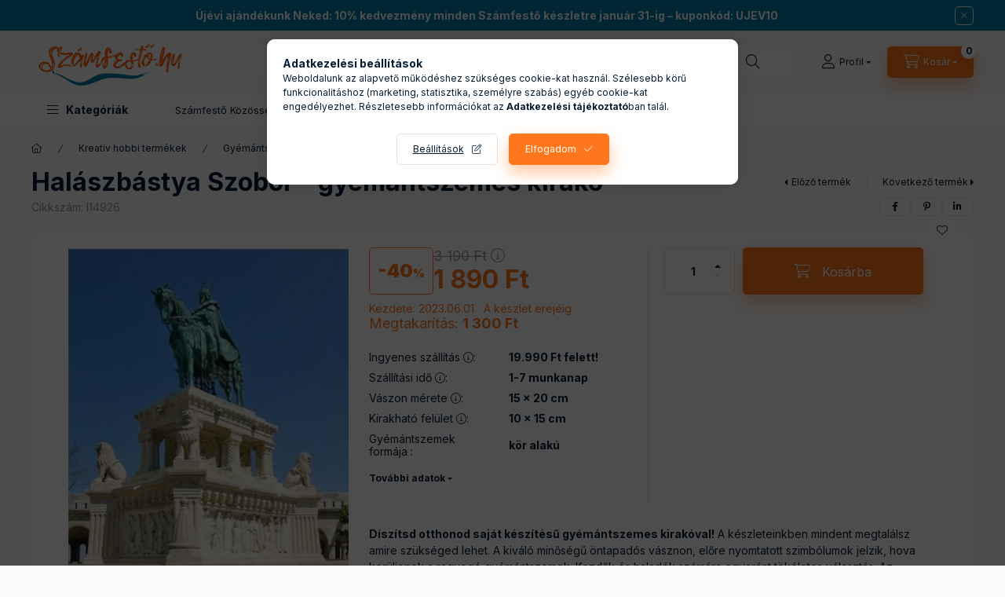

--- FILE ---
content_type: text/html; charset=UTF-8
request_url: https://www.szamfesto.hu/products/halaszbastya-szobor-gyemantszemes-kirako
body_size: 39823
content:
<!DOCTYPE html>
<html lang="hu">
    <head>
        <meta charset="utf-8">
<meta name="keywords" content="Halászbástya Szobor - gyémántszemes kirakó, Számfestő.hu - A Magyar számfestő gyár">
<meta name="description" content="Fedezz fel egy új kreatív alkotási élményt a gyémántszemes kirakóval! Gyönyörű készletek, kiváló minőségű vásznak és ragyogó gyémántszemek. Kezdők és haladók sz">
<meta name="robots" content="index, follow">
<meta http-equiv="X-UA-Compatible" content="IE=Edge">
<meta property="og:site_name" content="Számfestő.hu - A Magyar számfestő gyár" />
<meta property="og:title" content="Halászbástya Szobor - gyémántszemes kirakó | Ragyogó műalkot">
<meta property="og:description" content="Fedezz fel egy új kreatív alkotási élményt a gyémántszemes kirakóval! Gyönyörű készletek, kiváló minőségű vásznak és ragyogó gyémántszemek. Kezdők és haladók sz">
<meta property="og:type" content="product">
<meta property="og:url" content="https://www.szamfesto.hu/products/halaszbastya-szobor-gyemantszemes-kirako">
<meta property="og:image" content="https://www.szamfesto.hu/img/41535/I14926/0x0,r,1698135052/I14926.webp">
<meta name="google-site-verification" content="_2hUMJMF0tSzAIpeC7W02Frsd3DFQKKDRZrhhsVIwzM">
<meta name="p:domain_verify" content="17951343100f81c4e774b629e164775f">
<meta name="mobile-web-app-capable" content="yes">
<meta name="apple-mobile-web-app-capable" content="yes">
<meta name="MobileOptimized" content="320">
<meta name="HandheldFriendly" content="true">

<title>Halászbástya Szobor - gyémántszemes kirakó | Ragyogó műalkot</title>


<script>
var service_type="shop";
var shop_url_main="https://www.szamfesto.hu";
var actual_lang="hu";
var money_len="0";
var money_thousend=" ";
var money_dec=",";
var shop_id=41535;
var unas_design_url="https:"+"/"+"/"+"www.szamfesto.hu"+"/"+"!common_design"+"/"+"custom"+"/"+"szamfesto.unas.hu"+"/";
var unas_design_code='0';
var unas_base_design_code='2400';
var unas_design_ver=4;
var unas_design_subver=1;
var unas_shop_url='https://www.szamfesto.hu';
var responsive="yes";
var price_nullcut_disable=1;
var config_plus=new Array();
config_plus['product_tooltip']=1;
config_plus['cart_fly_id']="cart-box__fly-to-desktop";
config_plus['cart_redirect']=1;
config_plus['cart_refresh_force']="1";
config_plus['money_type']='Ft';
config_plus['money_type_display']='Ft';
config_plus['accessible_design']=true;
var lang_text=new Array();

var UNAS = UNAS || {};
UNAS.shop={"base_url":'https://www.szamfesto.hu',"domain":'www.szamfesto.hu',"username":'szamfesto.unas.hu',"id":41535,"lang":'hu',"currency_type":'Ft',"currency_code":'HUF',"currency_rate":'1',"currency_length":0,"base_currency_length":0,"canonical_url":'https://www.szamfesto.hu/products/halaszbastya-szobor-gyemantszemes-kirako'};
UNAS.design={"code":'0',"page":'product_details'};
UNAS.api_auth="b77e2b6546bde99397ef38249895a591";
UNAS.customer={"email":'',"id":0,"group_id":0,"without_registration":0};
UNAS.shop["category_id"]="178256";
UNAS.shop["sku"]="I14926";
UNAS.shop["product_id"]="634204404";
UNAS.shop["only_private_customer_can_purchase"] = false;
 

UNAS.text = {
    "button_overlay_close": `Bezár`,
    "popup_window": `Felugró ablak`,
    "list": `lista`,
    "updating_in_progress": `frissítés folyamatban`,
    "updated": `frissítve`,
    "is_opened": `megnyitva`,
    "is_closed": `bezárva`,
    "deleted": `törölve`,
    "consent_granted": `hozzájárulás megadva`,
    "consent_rejected": `hozzájárulás elutasítva`,
    "field_is_incorrect": `mező hibás`,
    "error_title": `Hiba!`,
    "product_variants": `termék változatok`,
    "product_added_to_cart": `A termék a kosárba került`,
    "product_added_to_cart_with_qty_problem": `A termékből csak [qty_added_to_cart] [qty_unit] került kosárba`,
    "product_removed_from_cart": `A termék törölve a kosárból`,
    "reg_title_name": `Név`,
    "reg_title_company_name": `Cégnév`,
    "number_of_items_in_cart": `Kosárban lévő tételek száma`,
    "cart_is_empty": `A kosár üres`,
    "cart_updated": `A kosár frissült`
};


UNAS.text["delete_from_compare"]= `Törlés összehasonlításból`;
UNAS.text["comparison"]= `Összehasonlítás`;

UNAS.text["delete_from_favourites"]= `Törlés a kedvencek közül`;
UNAS.text["add_to_favourites"]= `Kedvencekhez`;






window.lazySizesConfig=window.lazySizesConfig || {};
window.lazySizesConfig.loadMode=1;
window.lazySizesConfig.loadHidden=false;

window.dataLayer = window.dataLayer || [];
function gtag(){dataLayer.push(arguments)};
gtag('js', new Date());
</script>

<script src="https://www.szamfesto.hu/!common_packages/jquery/jquery-3.2.1.js?mod_time=1683104288"></script>
<script src="https://www.szamfesto.hu/!common_packages/jquery/plugins/migrate/migrate.js?mod_time=1683104288"></script>
<script src="https://www.szamfesto.hu/!common_packages/jquery/plugins/autocomplete/autocomplete.js?mod_time=1751447088"></script>
<script src="https://www.szamfesto.hu/!common_packages/jquery/plugins/tools/overlay/overlay.js?mod_time=1759905184"></script>
<script src="https://www.szamfesto.hu/!common_packages/jquery/plugins/tools/toolbox/toolbox.expose.js?mod_time=1725518406"></script>
<script src="https://www.szamfesto.hu/!common_packages/jquery/plugins/lazysizes/lazysizes.min.js?mod_time=1683104288"></script>
<script src="https://www.szamfesto.hu/!common_packages/jquery/plugins/lazysizes/plugins/bgset/ls.bgset.min.js?mod_time=1753269494"></script>
<script src="https://www.szamfesto.hu/!common_packages/jquery/own/shop_common/exploded/common.js?mod_time=1764831093"></script>
<script src="https://www.szamfesto.hu/!common_packages/jquery/own/shop_common/exploded/common_overlay.js?mod_time=1759905184"></script>
<script src="https://www.szamfesto.hu/!common_packages/jquery/own/shop_common/exploded/common_shop_popup.js?mod_time=1759905184"></script>
<script src="https://www.szamfesto.hu/!common_packages/jquery/own/shop_common/exploded/function_accessibility_focus.js?mod_time=1759905184"></script>
<script src="https://www.szamfesto.hu/!common_packages/jquery/own/shop_common/exploded/page_product_details.js?mod_time=1751447088"></script>
<script src="https://www.szamfesto.hu/!common_packages/jquery/own/shop_common/exploded/function_favourites.js?mod_time=1725525526"></script>
<script src="https://www.szamfesto.hu/!common_packages/jquery/own/shop_common/exploded/function_compare.js?mod_time=1751447088"></script>
<script src="https://www.szamfesto.hu/!common_packages/jquery/own/shop_common/exploded/function_recommend.js?mod_time=1751447088"></script>
<script src="https://www.szamfesto.hu/!common_packages/jquery/own/shop_common/exploded/function_product_print.js?mod_time=1725525526"></script>
<script src="https://www.szamfesto.hu/!common_packages/jquery/own/shop_common/exploded/function_accessibility_status.js?mod_time=1764233415"></script>
<script src="https://www.szamfesto.hu/!common_packages/jquery/plugins/hoverintent/hoverintent.js?mod_time=1683104288"></script>
<script src="https://www.szamfesto.hu/!common_packages/jquery/own/shop_tooltip/shop_tooltip.js?mod_time=1759905184"></script>
<script src="https://www.szamfesto.hu/!common_design/base/002400/main.js?mod_time=1764233415"></script>
<script src="https://www.szamfesto.hu/!common_packages/jquery/plugins/flickity/v3/flickity.pkgd.min.js?mod_time=1759905184"></script>
<script src="https://www.szamfesto.hu/!common_packages/jquery/plugins/toastr/toastr.min.js?mod_time=1683104288"></script>
<script src="https://www.szamfesto.hu/!common_packages/jquery/plugins/tippy/popper-2.4.4.min.js?mod_time=1683104288"></script>
<script src="https://www.szamfesto.hu/!common_packages/jquery/plugins/tippy/tippy-bundle.umd.min.js?mod_time=1683104288"></script>

<link href="https://www.szamfesto.hu/temp/shop_41535_d9085077e0a665e42f9bb10ee88817c8.css?mod_time=1768646199" rel="stylesheet" type="text/css">

<link href="https://www.szamfesto.hu/products/halaszbastya-szobor-gyemantszemes-kirako" rel="canonical">
<link rel="apple-touch-icon" href="https://www.szamfesto.hu/shop_ordered/41535/pic/Logos/favicon72.png" sizes="72x72">
<link rel="apple-touch-icon" href="https://www.szamfesto.hu/shop_ordered/41535/pic/Logos/favicon114.png" sizes="114x114">
<link rel="apple-touch-icon" href="https://www.szamfesto.hu/shop_ordered/41535/pic/Logos/favicon152.png" sizes="152x152">
<link rel="apple-touch-icon" href="https://www.szamfesto.hu/shop_ordered/41535/pic/Logos/favicon167.png" sizes="167x167">
<link rel="apple-touch-icon" href="https://www.szamfesto.hu/shop_ordered/41535/pic/Logos/favicon180.png" sizes="180x180">
<link id="favicon-16x16" rel="icon" type="image/png" href="https://www.szamfesto.hu/shop_ordered/41535/pic/Logos/favicon_16x16.png" sizes="16x16">
<link id="favicon-32x32" rel="icon" type="image/png" href="https://www.szamfesto.hu/shop_ordered/41535/pic/Logos/favicon_32x32.png" sizes="32x32">
<link id="favicon-96x96" rel="icon" type="image/png" href="https://www.szamfesto.hu/shop_ordered/41535/pic/Logos/favicon96.png" sizes="96x96">
<link id="favicon-192x192" rel="icon" type="image/png" href="https://www.szamfesto.hu/shop_ordered/41535/pic/Logos/favicon192.png" sizes="192x192">
<script>
        var google_consent=1;
    
        gtag('consent', 'default', {
           'ad_storage': 'denied',
           'ad_user_data': 'denied',
           'ad_personalization': 'denied',
           'analytics_storage': 'denied',
           'functionality_storage': 'denied',
           'personalization_storage': 'denied',
           'security_storage': 'granted'
        });

    
        gtag('consent', 'update', {
           'ad_storage': 'denied',
           'ad_user_data': 'denied',
           'ad_personalization': 'denied',
           'analytics_storage': 'denied',
           'functionality_storage': 'denied',
           'personalization_storage': 'denied',
           'security_storage': 'granted'
        });

        </script>
    <script async src="https://www.googletagmanager.com/gtag/js?id=G-F5KQC4W9XV"></script>    <script>
    gtag('config', 'G-F5KQC4W9XV');

        </script>
        <script>
    var google_analytics=1;

                gtag('event', 'view_item', {
              "currency": "HUF",
              "value": '1890',
              "items": [
                  {
                      "item_id": "I14926",
                      "item_name": "Halászbástya Szobor  - gyémántszemes kirakó",
                      "item_category": "Kreatív hobbi termékek/Gyémántszemes kirakó/Összes gyémántszemes kirakó",
                      "price": '1890'
                  }
              ],
              'non_interaction': true
            });
               </script>
           <script>
        gtag('config', 'AW-10794675477',{'allow_enhanced_conversions':true});
                </script>
                <script>
                       gtag('config', 'AW-11227351111');
                </script>
                <script>
            gtag('config', 'AW-17432592524');
        </script>
            <script>
        var google_ads=1;

                gtag('event','remarketing', {
            'ecomm_pagetype': 'product',
            'ecomm_prodid': ["I14926"],
            'ecomm_totalvalue': 1890        });
            </script>
        <!-- Google Tag Manager -->
    <script>(function(w,d,s,l,i){w[l]=w[l]||[];w[l].push({'gtm.start':
            new Date().getTime(),event:'gtm.js'});var f=d.getElementsByTagName(s)[0],
            j=d.createElement(s),dl=l!='dataLayer'?'&l='+l:'';j.async=true;j.src=
            'https://www.googletagmanager.com/gtm.js?id='+i+dl;f.parentNode.insertBefore(j,f);
        })(window,document,'script','dataLayer','GTM-5R359XH6');</script>
    <!-- End Google Tag Manager -->

    
    <script>
    var facebook_pixel=1;
    /* <![CDATA[ */
        !function(f,b,e,v,n,t,s){if(f.fbq)return;n=f.fbq=function(){n.callMethod?
            n.callMethod.apply(n,arguments):n.queue.push(arguments)};if(!f._fbq)f._fbq=n;
            n.push=n;n.loaded=!0;n.version='2.0';n.queue=[];t=b.createElement(e);t.async=!0;
            t.src=v;s=b.getElementsByTagName(e)[0];s.parentNode.insertBefore(t,s)}(window,
                document,'script','//connect.facebook.net/en_US/fbevents.js');

        fbq('init', '281390587663535');
                fbq('track', 'PageView', {}, {eventID:'PageView.aWuFaYFOs2XS_BaWlbwGawAAQ8o'});
        
        fbq('track', 'ViewContent', {
            content_name: 'Halászbástya Szobor  - gyémántszemes kirakó',
            content_category: 'Kreatív hobbi termékek > Gyémántszemes kirakó > Összes gyémántszemes kirakó',
            content_ids: ['I14926'],
            contents: [{'id': 'I14926', 'quantity': '1'}],
            content_type: 'product',
            value: 1890,
            currency: 'HUF'
        }, {eventID:'ViewContent.aWuFaYFOs2XS_BaWlbwGawAAQ8o'});

        
        $(document).ready(function() {
            $(document).on("addToCart", function(event, product_array){
                facebook_event('AddToCart',{
					content_name: product_array.name,
					content_category: product_array.category,
					content_ids: [product_array.sku],
					contents: [{'id': product_array.sku, 'quantity': product_array.qty}],
					content_type: 'product',
					value: product_array.price,
					currency: 'HUF'
				}, {eventID:'AddToCart.' + product_array.event_id});
            });

            $(document).on("addToFavourites", function(event, product_array){
                facebook_event('AddToWishlist', {
                    content_ids: [product_array.sku],
                    content_type: 'product'
                }, {eventID:'AddToFavourites.' + product_array.event_id});
            });
        });

    /* ]]> */
    </script>
        <!-- Tiktok pixel -->
        <script>
            !function (w, d, t) {
                w.TiktokAnalyticsObject=t;var ttq=w[t]=w[t]||[];ttq.methods=["page","track","identify","instances","debug","on","off","once","ready","alias","group","enableCookie","disableCookie"],ttq.setAndDefer=function(t,e){t[e]=function(){t.push([e].concat(Array.prototype.slice.call(arguments,0)))}};for(var i=0;i<ttq.methods.length;i++)ttq.setAndDefer(ttq,ttq.methods[i]);ttq.instance=function(t){for(var e=ttq._i[t]||[],n=0;n<ttq.methods.length;n++)ttq.setAndDefer(e,ttq.methods[n]);return e},ttq.load=function(e,n){var i="https://analytics.tiktok.com/i18n/pixel/events.js";ttq._i=ttq._i||{},ttq._i[e]=[],ttq._i[e]._u=i,ttq._t=ttq._t||{},ttq._t[e]=+new Date,ttq._o=ttq._o||{},ttq._o[e]=n||{};var o=document.createElement("script");o.type="text/javascript",o.async=!0,o.src=i+"?sdkid="+e+"&lib="+t;var a=document.getElementsByTagName("script")[0];a.parentNode.insertBefore(o,a)};

                ttq.load('CS618MJC77UF26CUMBCG');
                ttq.page();
            }(window, document, 'ttq');

            
            
            
            
            
                            ttq.track('ViewContent', {
                    content_type: "product",
                    content_id: "I14926",
                    content_name: "Halászbástya Szobor  - gyémántszemes kirakó",
                    content_category: "Kreatív hobbi termékek|Gyémántszemes kirakó|Összes gyémántszemes kirakó",
                    price: "1890"
                })
            
            
            $(document).ready(function () {
                $(document).on('addToCart', function (event, product) {
                    ttq.track('AddToCart', {
                        content_type: 'product',
                        content_name: product.name,
                        content_id: product.sku,
                        content_category: product.category,
                        price: product.price,
                        quantity: product.qty
                    });
                });

                $(document).on('addToFavourites', function (event, product) {
                    ttq.track('AddToWishlist', {
                        content_type: 'product',
                        content_id: product.sku,
                        content_name: product.name,
                    });
                });
            });
        </script>
            <!-- Pinterest Pixel alapkód -->
    <script>
        !function(e){if(!window.pintrk){window.pintrk=function(){window.pintrk.queue.push(
            Array.prototype.slice.call(arguments)
        )};
        var n=window.pintrk;n.queue=[],n.version="3.0";
        var t=document.createElement("script");t.async=!0,t.src=e;
        var r=document.getElementsByTagName("script")[0];r.parentNode.insertBefore(t,r)}}("https://s.pinimg.com/ct/core.js");
        pintrk('load', '2612567113576');
        pintrk('page');
    </script>
    <!-- Pinterest Pixel alapkód vége -->

    <!-- Pinterest PageVisit-->
    <script>
        pintrk('track', 'pagevisit', {
            promo_code: ''
        });
    </script>
    <!-- Pinterest PageVisit vége-->

    
    
    <!-- Pinterest AddToCart-->
    <script>
        $(document).on('addToCart', function (event, product) {
            let temp_product = product;

            pintrk('track', 'AddToCart',
                {
                    value: product.price,
                    order_quantity: product.qty,
                    currency: "HUF"
                }
            );
        });
    </script>
    <!-- Pinterest AddToCart vége-->

    
    <!-- Arukereso.cz PRODUCT DETAIL script -->
<script>
  (function(t, r, a, c, k, i, n, g) {t["ROIDataObject"] = k;
      t[k]=t[k]||function(){(t[k].q=t[k].q||[]).push(arguments)},t[k].c=i;n=r.createElement(a),
      g=r.getElementsByTagName(a)[0];n.async=1;n.src=c;g.parentNode.insertBefore(n,g)
      })(window, document, "script", "//www.arukereso.hu/ocm/sdk.js?source=unas&version=2&page=product_detail","arukereso", "hu");
</script>
<!-- End Arukereso.hu PRODUCT DETAIL script -->

        <meta content="width=device-width, initial-scale=1.0" name="viewport" />
        <link rel="preconnect" href="https://fonts.gstatic.com">
        <link rel="preload" href="https://fonts.googleapis.com/css2?family=Inter:wght@400;700;900&display=swap" as="style" />
        <link rel="stylesheet" href="https://fonts.googleapis.com/css2?family=Inter:wght@400;700;900&display=swap" media="print" onload="this.media='all'">
        <noscript>
            <link rel="stylesheet" href="https://fonts.googleapis.com/css2?family=Inter:wght@400;700;900&display=swap" />
        </noscript>
        <link rel="preload" href="https://www.szamfesto.hu/!common_design/own/fonts/2400/customicons/custom-icons.css" as="style">
        <link rel="stylesheet" href="https://www.szamfesto.hu/!common_design/own/fonts/2400/customicons/custom-icons.css" media="print" onload="this.media='all'">
        <noscript>
            <link rel="stylesheet" href="https://www.szamfesto.hu/!common_design/own/fonts/2400/customicons/custom-icons.css" />
        </noscript>
        
        
        
        
        

        
        
        
                
        
        
        
        
        
        
        
        
        
        
        
                
        
    </head>


                
                
    
    
    
    
    
    
    
    
    
    
                     
    
    
    
    
    <body class='design_ver4 design_subver1' id="ud_shop_artdet">
    
        <!-- Google Tag Manager (noscript) -->
    <noscript><iframe src="https://www.googletagmanager.com/ns.html?id=GTM-5R359XH6"
                      height="0" width="0" style="display:none;visibility:hidden"></iframe></noscript>
    <!-- End Google Tag Manager (noscript) -->
    <div id="image_to_cart" style="display:none; position:absolute; z-index:100000;"></div>
<div class="overlay_common overlay_warning" id="overlay_cart_add"></div>
<script>$(document).ready(function(){ overlay_init("cart_add",{"onBeforeLoad":false}); });</script>
<div id="overlay_login_outer"></div>	
	<script>
	$(document).ready(function(){
	    var login_redir_init="";

		$("#overlay_login_outer").overlay({
			onBeforeLoad: function() {
                var login_redir_temp=login_redir_init;
                if (login_redir_act!="") {
                    login_redir_temp=login_redir_act;
                    login_redir_act="";
                }

									$.ajax({
						type: "GET",
						async: true,
						url: "https://www.szamfesto.hu/shop_ajax/ajax_popup_login.php",
						data: {
							shop_id:"41535",
							lang_master:"hu",
                            login_redir:login_redir_temp,
							explicit:"ok",
							get_ajax:"1"
						},
						success: function(data){
							$("#overlay_login_outer").html(data);
							if (unas_design_ver >= 5) $("#overlay_login_outer").modal('show');
							$('#overlay_login1 input[name=shop_pass_login]').keypress(function(e) {
								var code = e.keyCode ? e.keyCode : e.which;
								if(code.toString() == 13) {		
									document.form_login_overlay.submit();		
								}	
							});	
						}
					});
								},
			top: 50,
			mask: {
	color: "#000000",
	loadSpeed: 200,
	maskId: "exposeMaskOverlay",
	opacity: 0.7
},
			closeOnClick: (config_plus['overlay_close_on_click_forced'] === 1),
			onClose: function(event, overlayIndex) {
				$("#login_redir").val("");
			},
			load: false
		});
		
			});
	function overlay_login() {
		$(document).ready(function(){
			$("#overlay_login_outer").overlay().load();
		});
	}
	function overlay_login_remind() {
        if (unas_design_ver >= 5) {
            $("#overlay_remind").overlay().load();
        } else {
            $(document).ready(function () {
                $("#overlay_login_outer").overlay().close();
                setTimeout('$("#overlay_remind").overlay().load();', 250);
            });
        }
	}

    var login_redir_act="";
    function overlay_login_redir(redir) {
        login_redir_act=redir;
        $("#overlay_login_outer").overlay().load();
    }
	</script>  
	<div class="overlay_common overlay_info" id="overlay_remind"></div>
<script>$(document).ready(function(){ overlay_init("remind",[]); });</script>

	<script>
    	function overlay_login_error_remind() {
		$(document).ready(function(){
			load_login=0;
			$("#overlay_error").overlay().close();
			setTimeout('$("#overlay_remind").overlay().load();', 250);	
		});
	}
	</script>  
	<div class="overlay_common overlay_info" id="overlay_newsletter"></div>
<script>$(document).ready(function(){ overlay_init("newsletter",[]); });</script>

<script>
function overlay_newsletter() {
    $(document).ready(function(){
        $("#overlay_newsletter").overlay().load();
    });
}
</script>
<div class="overlay_common overlay_error" id="overlay_script"></div>
<script>$(document).ready(function(){ overlay_init("script",[]); });</script>
    <script>
    $(document).ready(function() {
        $.ajax({
            type: "GET",
            url: "https://www.szamfesto.hu/shop_ajax/ajax_stat.php",
            data: {master_shop_id:"41535",get_ajax:"1"}
        });
    });
    </script>
    

    
    <div id="container" class="page_shop_artdet_I14926 readmore-v2
js-ajax-filter-box-checking filter-not-exists filter-box-in-dropdown nav-position-top header-will-fixed fixed-cart-on-artdet">
                        <div class="js-element nanobar js-nanobar" data-element-name="header_text_section_1" role="region" aria-label="nanobar">
        <div class="container">
            <div class="header_text_section_1 nanobar__inner">
                                    <p><a href="https://www.szamfesto.hu/collections/szamfesto-keszlet" title="10% kedvezmény"><strong>Újévi ajándékunk Neked: 10% kedvezmény minden Számfestő készletre január 31-ig – kuponkód: UJEV10</strong></a></p>
                                <button type="button" class="btn btn-close nanobar__btn-close" onclick="closeNanobar(this,'header_text_section_1_hide','session','--nanobar-height');" aria-label="Bezár" title="Bezár"></button>
            </div>
        </div>
    </div>
    <script>
        window.addEventListener("DOMContentLoaded", function() {
            root.style.setProperty('--nanobar-height', getHeight($(".js-nanobar")) + "px");
        });
    </script>
    
                <nav id="nav--mobile-top" class="nav header nav--mobile nav--top d-sm-none js-header js-header-fixed">
            <div class="header-inner js-header-inner w-100">
                <div class="d-flex justify-content-center d-sm-none">
                                        <button type="button" class="hamburger-box__dropdown-btn-mobile burger btn dropdown__btn" id="hamburger-box__dropdown-btn" aria-label="hamburger button" data-btn-for="#hamburger-box__dropdown">
                        <span class="burger__lines">
                            <span class="burger__line"></span>
                            <span class="burger__line"></span>
                            <span class="burger__line"></span>
                        </span>
                        <span class="dropdown__btn-text">
                            Kategóriák
                        </span>
                    </button>
                                        <button class="search-box__dropdown-btn btn dropdown__btn" aria-label="search button" type="button" data-btn-for="#search-box__dropdown">
                        <span class="search-box__dropdown-btn-icon dropdown__btn-icon icon--search"></span>
                    </button>

                    

                    

                    
                            <button class="profile__dropdown-btn js-profile-btn btn dropdown__btn" id="profile__dropdown-btn" type="button"
            data-orders="https://www.szamfesto.hu/shop_order_track.php" data-btn-for="#profile__dropdown"
            aria-label="Profil" aria-haspopup="dialog" aria-expanded="false" aria-controls="profile__dropdown"
    >
        <span class="profile__dropdown-btn-icon dropdown__btn-icon icon--user"></span>
        <span class="profile__text dropdown__btn-text">Profil</span>
            </button>
    
    
                    <button class="cart-box__dropdown-btn btn dropdown__btn js-cart-box-loaded-by-ajax" aria-label="cart button" type="button" data-btn-for="#cart-box__dropdown">
                        <span class="cart-box__dropdown-btn-icon dropdown__btn-icon icon--cart"></span>
                        <span class="cart-box__text dropdown__btn-text">Kosár</span>
                                    <span id="box_cart_content" class="cart-box">                <span class="bubble cart-box__bubble">0</span>
            </span>
    
                    </button>
                </div>
            </div>
        </nav>
                        <header class="header header--mobile py-3 px-4 d-flex justify-content-center d-sm-none position-relative">
                <div id="header_logo_img" class="js-element header_logo logo" data-element-name="header_logo">
        <div class="header_logo-img-container">
            <div class="header_logo-img-wrapper">
                                                <a class="has-img" href="https://www.szamfesto.hu/">                    <picture>
                                                <source srcset="https://www.szamfesto.hu/!common_design/custom/szamfesto.unas.hu/element/layout_hu_header_logo-400x120_1_default.png?time=1683194201 1x, https://www.szamfesto.hu/!common_design/custom/szamfesto.unas.hu/element/layout_hu_header_logo-400x120_1_default_retina.png?time=1683194201 2x" />
                        <img                              width="200" height="65"
                                                          src="https://www.szamfesto.hu/!common_design/custom/szamfesto.unas.hu/element/layout_hu_header_logo-400x120_1_default.png?time=1683194201"                             
                             alt="Számfestő.hu - A Magyar számfestő gyár                        "/>
                    </picture>
                    </a>                                        </div>
        </div>
    </div>

                        
        
        </header>
        <header id="header--desktop" class="header header--desktop d-none d-sm-block js-header js-header-fixed">
            <div class="header-inner js-header-inner">
                <div class="header__top">
                    <div class="container">
                        <div class="header__top-inner">
                            <div class="row no-gutters gutters-md-10 justify-content-center align-items-center">
                                <div class="header__top-left col col-xl-auto">
                                    <div class="header__left-inner d-flex align-items-center">
                                                                                <div class="nav-link--products-placeholder-on-fixed-header burger btn">
                                            <span class="burger__lines">
                                                <span class="burger__line"></span>
                                                <span class="burger__line"></span>
                                                <span class="burger__line"></span>
                                            </span>
                                            <span class="burger__text dropdown__btn-text">
                                                Kategóriák
                                            </span>
                                        </div>
                                        <button type="button" class="hamburger-box__dropdown-btn burger btn dropdown__btn d-lg-none" id="hamburger-box__dropdown-btn2" aria-label="hamburger button" data-btn-for="#hamburger-box__dropdown">
                                            <span class="burger__lines">
                                              <span class="burger__line"></span>
                                              <span class="burger__line"></span>
                                              <span class="burger__line"></span>
                                            </span>
                                            <span class="burger__text dropdown__btn-text">
                                              Kategóriák
                                            </span>
                                        </button>
                                                                                    <div id="header_logo_img" class="js-element header_logo logo" data-element-name="header_logo">
        <div class="header_logo-img-container">
            <div class="header_logo-img-wrapper">
                                                <a class="has-img" href="https://www.szamfesto.hu/">                    <picture>
                                                <source srcset="https://www.szamfesto.hu/!common_design/custom/szamfesto.unas.hu/element/layout_hu_header_logo-400x120_1_default.png?time=1683194201 1x, https://www.szamfesto.hu/!common_design/custom/szamfesto.unas.hu/element/layout_hu_header_logo-400x120_1_default_retina.png?time=1683194201 2x" />
                        <img                              width="200" height="65"
                                                          src="https://www.szamfesto.hu/!common_design/custom/szamfesto.unas.hu/element/layout_hu_header_logo-400x120_1_default.png?time=1683194201"                             
                             alt="Számfestő.hu - A Magyar számfestő gyár                        "/>
                    </picture>
                    </a>                                        </div>
        </div>
    </div>

                                        
                                    </div>
                                </div>
                                <div class="header__top-right col-auto col-xl d-flex justify-content-end align-items-center">
                                    <button class="search-box__dropdown-btn btn dropdown__btn d-xl-none" id="#search-box__dropdown-btn2" aria-label="search button" type="button" data-btn-for="#search-box__dropdown2">
                                        <span class="search-box__dropdown-btn-icon dropdown__btn-icon icon--search"></span>
                                        <span class="search-box__text dropdown__btn-text">Keresés</span>
                                    </button>
                                    <div class="search-box__dropdown dropdown__content dropdown__content-till-lg" id="search-box__dropdown2" data-content-for="#search-box__dropdown-btn2" data-content-direction="full">
                                        <span class="dropdown__caret"></span>
                                        <button class="dropdown__btn-close search-box__dropdown__btn-close btn-close" type="button" title="bezár" aria-label="bezár"></button>
                                        <div class="dropdown__content-inner search-box__inner position-relative js-search browser-is-chrome"
     id="box_search_content2">
    <form name="form_include_search2" id="form_include_search2" action="https://www.szamfesto.hu/shop_search.php" method="get">
    <div class="search-box__form-inner d-flex flex-column">
        <div class="form-group box-search-group mb-0 js-search-smart-insert-after-here">
            <input data-stay-visible-breakpoint="1280" id="box_search_input2" class="search-box__input ac_input js-search-input form-control"
                   name="search" pattern=".{3,100}" aria-label="Keresés" title="Hosszabb kereső kifejezést írjon be!"
                   placeholder="Keresés" type="search" maxlength="100" autocomplete="off" required                   role="combobox" aria-autocomplete="list" aria-expanded="false"
                                      aria-controls="autocomplete-categories autocomplete-products"
                               >
            <div class="search-box__search-btn-outer input-group-append" title="Keresés">
                <button class="btn search-box__search-btn" aria-label="Keresés">
                    <span class="search-box__search-btn-icon icon--search"></span>
                </button>
            </div>
            <div class="search__loading">
                <div class="loading-spinner--small"></div>
            </div>
        </div>
        <div class="ac_results2">
            <span class="ac_result__caret"></span>
        </div>
    </div>
    </form>
</div>

                                    </div>
                                                                                <button class="profile__dropdown-btn js-profile-btn btn dropdown__btn" id="profile__dropdown-btn" type="button"
            data-orders="https://www.szamfesto.hu/shop_order_track.php" data-btn-for="#profile__dropdown"
            aria-label="Profil" aria-haspopup="dialog" aria-expanded="false" aria-controls="profile__dropdown"
    >
        <span class="profile__dropdown-btn-icon dropdown__btn-icon icon--user"></span>
        <span class="profile__text dropdown__btn-text">Profil</span>
            </button>
    
    
                                    <button id="cart-box__fly-to-desktop" class="cart-box__dropdown-btn btn dropdown__btn js-cart-box-loaded-by-ajax" aria-label="cart button" type="button" data-btn-for="#cart-box__dropdown">
                                        <span class="cart-box__dropdown-btn-icon dropdown__btn-icon icon--cart"></span>
                                        <span class="cart-box__text dropdown__btn-text">Kosár</span>
                                        <span class="bubble cart-box__bubble">-</span>
                                    </button>
                                </div>
                            </div>
                        </div>
                    </div>
                </div>
                                <div class="header__bottom">
                    <div class="container">
                        <nav class="navbar d-none d-lg-flex navbar-expand navbar-light align-items-stretch">
                                                        <ul id="nav--cat" class="nav nav--cat js-navbar-nav">
                                <li class="nav-item dropdown nav--main nav-item--products">
                                    <a class="nav-link nav-link--products burger d-lg-flex" href="#" onclick="event.preventDefault();" role="button" data-text="Kategóriák" data-toggle="dropdown" aria-expanded="false" aria-haspopup="true">
                                        <span class="burger__lines">
                                            <span class="burger__line"></span>
                                            <span class="burger__line"></span>
                                            <span class="burger__line"></span>
                                        </span>
                                        <span class="burger__text dropdown__btn-text">
                                            Kategóriák
                                        </span>
                                    </a>
                                    <div id="dropdown-cat" class="dropdown-menu d-none d-block clearfix dropdown--cat with-auto-breaking-megasubmenu dropdown--level-0">
                                                    <ul class="nav-list--0" aria-label="Kategóriák">
            <li id="nav-item-687528" class="nav-item js-nav-item-687528">
                        <a class="nav-link"
               aria-label="Saját fotós számfestő készletek kategória"
                href="https://www.szamfesto.hu/Sajat-foto-alapjan-kep"            >
                                            <span class="nav-link__text">
                    Saját fotós számfestő készletek                </span>
            </a>
                    </li>
            <li id="nav-item-490722" class="nav-item js-nav-item-490722">
                        <a class="nav-link"
               aria-label="Témák szerint kategória"
                href="https://www.szamfesto.hu/collections/szamfesto-keszlet"            >
                                            <span class="nav-link__text">
                    Témák szerint                </span>
            </a>
                    </li>
            <li id="nav-item-479431" class="nav-item js-nav-item-479431">
                        <a class="nav-link"
               aria-label="Gyerek számfestő készletek kategória"
                href="https://www.szamfesto.hu/Gyerek-szamfesto-keszletek"            >
                                            <span class="nav-link__text">
                    Gyerek számfestő készletek                </span>
            </a>
                    </li>
            <li id="nav-item-207063" class="nav-item dropdown js-nav-item-207063">
                        <a class="nav-link"
               aria-label="Számfestő kellékek kategória"
                href="#" role="button" data-toggle="dropdown" aria-haspopup="true" aria-expanded="false" onclick="handleSub('207063','https://www.szamfesto.hu/shop_ajax/ajax_box_cat.php?get_ajax=1&type=layout&change_lang=hu&level=1&key=207063&box_var_name=shop_cat&box_var_layout_cache=1&box_var_expand_cache=yes&box_var_expand_cache_name=desktop&box_var_layout_level0=0&box_var_layout_level1=1&box_var_layout=2&box_var_ajax=1&box_var_section=content&box_var_highlight=yes&box_var_type=expand&box_var_div=no');return false;"            >
                                            <span class="nav-link__text">
                    Számfestő kellékek                </span>
            </a>
                        <div class="megasubmenu dropdown-menu">
                <div class="megasubmenu__sticky-content">
                    <div class="loading-spinner"></div>
                </div>
                            </div>
                    </li>
            <li id="nav-item-550955" class="nav-item js-nav-item-550955">
                        <a class="nav-link"
               aria-label="Ajándékutalvány kategória"
                href="https://www.szamfesto.hu/ajandekutalvanyok"            >
                                            <span class="nav-link__text">
                    Ajándékutalvány                </span>
            </a>
                    </li>
            <li id="nav-item-309209" class="nav-item dropdown js-nav-item-309209">
                        <a class="nav-link"
               aria-label="Kreatív hobbi termékek kategória"
                href="#" role="button" data-toggle="dropdown" aria-haspopup="true" aria-expanded="false" onclick="handleSub('309209','https://www.szamfesto.hu/shop_ajax/ajax_box_cat.php?get_ajax=1&type=layout&change_lang=hu&level=1&key=309209&box_var_name=shop_cat&box_var_layout_cache=1&box_var_expand_cache=yes&box_var_expand_cache_name=desktop&box_var_layout_level0=0&box_var_layout_level1=1&box_var_layout=2&box_var_ajax=1&box_var_section=content&box_var_highlight=yes&box_var_type=expand&box_var_div=no');return false;"            >
                                            <span class="nav-link__text">
                    Kreatív hobbi termékek                </span>
            </a>
                        <div class="megasubmenu dropdown-menu">
                <div class="megasubmenu__sticky-content">
                    <div class="loading-spinner"></div>
                </div>
                            </div>
                    </li>
        </ul>

    
                                    </div>
                                </li>
                            </ul>
                                                                                                                    
    <ul aria-label="Menüpontok" id="nav--menu" class="nav nav--menu js-navbar-nav">
                <li class="nav-item nav--main js-nav-item-809187">
                        <a class="nav-link" href="https://www.facebook.com/groups/szamfesto.hu" target="_blank">
                            Számfestő Közösség
            </a>
                    </li>
                <li class="nav-item nav--main js-nav-item-930300">
                        <a class="nav-link" href="https://www.szamfesto.hu/blogs/szamfesto-blog">
                            Számfestő Blog
            </a>
                    </li>
                <li class="nav-item nav--main js-nav-item-940670">
                        <a class="nav-link" href="https://www.szamfesto.hu/fogyaszto-barat">
                            Képes fogyasztói tájékoztató
            </a>
                    </li>
                <li class="nav-item dropdown nav--main js-nav-item-885872">
                        <a class="nav-link dropdown-toggle" href="#" role="button" data-toggle="dropdown" aria-haspopup="true" aria-expanded="false">
                            Információk
            </a>
                                                
    <ul aria-label="Információk menüpont" class="dropdown-menu dropdown--menu dropdown-level--1">
                <li class="nav-item js-nav-item-175378">
                        <a class="dropdown-item" href="https://www.szamfesto.hu/pages/mi-a-szamfestes">
                            Mi a számfestés?
            </a>
                    </li>
                <li class="nav-item js-nav-item-522401">
                        <a class="dropdown-item" href="https://www.szamfesto.hu/shop_contact.php?tab=shipping">
                            Szállítás
            </a>
                    </li>
                <li class="nav-item js-nav-item-487945">
                        <a class="dropdown-item" href="https://www.szamfesto.hu/shop_contact.php?tab=payment">
                            Fizetési információk
            </a>
                    </li>
                <li class="nav-item js-nav-item-151734">
                        <a class="dropdown-item" href="https://www.szamfesto.hu/spg/151734/Kartyas-fizetes-informaciok">
                            Kártyás fizetés információk
            </a>
                    </li>
                <li class="nav-item js-nav-item-152425">
                        <a class="dropdown-item" href="https://www.szamfesto.hu/shop_contact.php">
                            Kapcsolat
            </a>
                    </li>
                <li class="nav-item js-nav-item-201257">
                        <a class="dropdown-item" href="https://www.szamfesto.hu/shop_help.php?tab=terms">
                            Általános szerződési feltételek
            </a>
                    </li>
                <li class="nav-item js-nav-item-699136">
                        <a class="dropdown-item" href="https://www.szamfesto.hu/shop_help.php?tab=privacy_policy">
                            Adatvédelmi nyilatkozat
            </a>
                    </li>
                <li class="nav-item js-nav-item-123427">
                        <a class="dropdown-item" href="https://www.szamfesto.hu/pages/gyik">
                            GYIK
            </a>
                    </li>
                <li class="nav-item js-nav-item-328065">
                        <a class="dropdown-item" href="https://www.szamfesto.hu/spg/328065/Rolunk">
                            Rólunk
            </a>
                    </li>
            </ul>

                    </li>
            </ul>

    
                                                    </nav>
                        <script>
    let addOverflowHidden = function() {
        $('.hamburger-box__dropdown-inner').addClass('overflow-hidden');
    }
    function scrollToBreadcrumb() {
        scrollToElement({ element: '.nav-list-breadcrumb', offset: getVisibleDistanceTillHeaderBottom(), scrollIn: '.hamburger-box__dropdown-inner', container: '.hamburger-box__dropdown-inner', duration: 0, callback: addOverflowHidden });
    }

    function setHamburgerBoxHeight(height) {
        $('.hamburger-box__dropdown').css('height', height + 80);
    }

    let mobileMenuScrollData = [];

    function handleSub2(thisOpenBtn, id, ajaxUrl) {
        let navItem = $('#nav-item-'+id+'--m');
        let openBtn = $(thisOpenBtn);
        let $thisScrollableNavList = navItem.closest('.nav-list-mobile');
        let thisNavListLevel = $thisScrollableNavList.data("level");

        if ( thisNavListLevel == 0 ) {
            $thisScrollableNavList = navItem.closest('.hamburger-box__dropdown-inner');
        }
        mobileMenuScrollData["level_" + thisNavListLevel + "_position"] = $thisScrollableNavList.scrollTop();
        mobileMenuScrollData["level_" + thisNavListLevel + "_element"] = $thisScrollableNavList;

        if (!navItem.hasClass('ajax-loading')) {
            if (catSubOpen2(openBtn, navItem)) {
                if (ajaxUrl) {
                    if (!navItem.hasClass('ajax-loaded')) {
                        catSubLoad2(navItem, ajaxUrl);
                    } else {
                        scrollToBreadcrumb();
                    }
                } else {
                    scrollToBreadcrumb();
                }
            }
        }
    }
    function catSubOpen2(openBtn,navItem) {
        let thisSubMenu = navItem.find('.nav-list-menu--sub').first();
        let thisParentMenu = navItem.closest('.nav-list-menu');
        thisParentMenu.addClass('hidden');

        if (navItem.hasClass('show')) {
            openBtn.attr('aria-expanded','false');
            navItem.removeClass('show');
            thisSubMenu.removeClass('show');
        } else {
            openBtn.attr('aria-expanded','true');
            navItem.addClass('show');
            thisSubMenu.addClass('show');
            if (window.matchMedia('(min-width: 576px) and (max-width: 1259.8px )').matches) {
                let thisSubMenuHeight = thisSubMenu.outerHeight();
                if (thisSubMenuHeight > 0) {
                    setHamburgerBoxHeight(thisSubMenuHeight);
                }
            }
        }
        return true;
    }
    function catSubLoad2(navItem, ajaxUrl){
        let thisSubMenu = $('.nav-list-menu--sub', navItem);
        $.ajax({
            type: 'GET',
            url: ajaxUrl,
            beforeSend: function(){
                navItem.addClass('ajax-loading');
                setTimeout(function (){
                    if (!navItem.hasClass('ajax-loaded')) {
                        navItem.addClass('ajax-loader');
                        thisSubMenu.addClass('loading');
                    }
                }, 150);
            },
            success:function(data){
                thisSubMenu.html(data);
                $(document).trigger("ajaxCatSubLoaded");

                let thisParentMenu = navItem.closest('.nav-list-menu');
                let thisParentBreadcrumb = thisParentMenu.find('> .nav-list-breadcrumb');

                /* ha már van a szülőnek breadcrumbja, akkor azt hozzáfűzzük a gyerekhez betöltéskor */
                if (thisParentBreadcrumb.length > 0) {
                    let thisParentLink = thisParentBreadcrumb.find('.nav-list-parent-link').clone();
                    let thisSubMenuParentLink = thisSubMenu.find('.nav-list-parent-link');
                    thisParentLink.insertBefore(thisSubMenuParentLink);
                }

                navItem.removeClass('ajax-loading ajax-loader').addClass('ajax-loaded');
                thisSubMenu.removeClass('loading');
                if (window.matchMedia('(min-width: 576px) and (max-width: 1259.8px )').matches) {
                    let thisSubMenuHeight = thisSubMenu.outerHeight();
                    setHamburgerBoxHeight(thisSubMenuHeight);
                }
                scrollToBreadcrumb();
            }
        });
    }
    function catBack(thisBtn) {
        let thisCatLevel = $(thisBtn).closest('.nav-list-menu--sub');
        let thisParentItem = $(thisBtn).closest('.nav-item.show');
        let thisParentMenu = thisParentItem.closest('.nav-list-menu');

        if ( $(thisBtn).data("belongs-to-level") == 0 ) {
            mobileMenuScrollData["level_0_element"].animate({ scrollTop: mobileMenuScrollData["level_0_position"] }, 0, function() {});
        }

        if (window.matchMedia('(min-width: 576px) and (max-width: 1259.8px )').matches) {
            let thisParentMenuHeight = 0;
            if ( thisParentItem.parent('ul').hasClass('nav-list-mobile--0') ) {
                let sumHeight = 0;
                $( thisParentItem.closest('.hamburger-box__dropdown-nav-lists-wrapper').children() ).each(function() {
                    sumHeight+= $(this).outerHeight(true);
                });
                thisParentMenuHeight = sumHeight;
            } else {
                thisParentMenuHeight = thisParentMenu.outerHeight();
            }
            setHamburgerBoxHeight(thisParentMenuHeight);
        }
        if ( thisParentItem.parent('ul').hasClass('nav-list-mobile--0') ) {
            $('.hamburger-box__dropdown-inner').removeClass('overflow-hidden');
        }
        thisParentMenu.removeClass('hidden');
        thisCatLevel.removeClass('show');
        thisParentItem.removeClass('show');
        thisParentItem.find('.nav-button').attr('aria-expanded','false');
        return true;
    }

    function handleSub($id, $ajaxUrl) {
        let $navItem = $('#nav-item-'+$id);

        if (!$navItem.hasClass('ajax-loading')) {
            if (catSubOpen($navItem)) {
                if (!$navItem.hasClass('ajax-loaded')) {
                    catSubLoad($id, $ajaxUrl);
                }
            }
        }
    }

    function catSubOpen($navItem) {
        handleCloseDropdowns();
        let thisNavLink = $navItem.find('> .nav-link');
        let thisNavItem = thisNavLink.parent();
        let thisNavbarNav = $('.js-navbar-nav');
        let thisDropdownMenu = thisNavItem.find('.dropdown-menu').first();

        /*remove is-opened class form the rest menus (cat+plus)*/
        thisNavbarNav.find('.show').not(thisNavItem).not('.nav-item--products').not('.dropdown--cat').removeClass('show');

        /* check handler exists */
        let existingHandler = thisNavItem.data('keydownHandler');

        /* is has, off it */
        if (existingHandler) {
            thisNavItem.off('keydown', existingHandler);
        }

        const focusExitHandler = function(e) {
            if (e.key === "Escape") {
                handleCloseDropdownCat(false,{
                    reason: 'escape',
                    element: thisNavItem,
                    handler: focusExitHandler
                });
            }
        }

        if (thisNavItem.hasClass('show')) {
            thisNavLink.attr('aria-expanded','false');
            thisNavItem.removeClass('show');
            thisDropdownMenu.removeClass('show');
            $('html').removeClass('cat-megasubmenu-opened');
            $('#dropdown-cat').removeClass('has-opened');

            thisNavItem.off('keydown', focusExitHandler);
        } else {
            thisNavLink.attr('aria-expanded','true');
            thisNavItem.addClass('show');
            thisDropdownMenu.addClass('show');
            $('#dropdown-cat').addClass('has-opened');
            $('html').addClass('cat-megasubmenu-opened');

            thisNavItem.on('keydown', focusExitHandler);
            thisNavItem.data('keydownHandler', focusExitHandler);
        }
        return true;
    }
    function catSubLoad($id, $ajaxUrl){
        const $navItem = $('#nav-item-'+$id);
        const $thisMegasubmenu = $(".megasubmenu", $navItem);
        const parentDropdownMenuHeight = $navItem.closest('.dropdown-menu').outerHeight();
        const $thisMegasubmenuStickyContent = $(".megasubmenu__sticky-content", $thisMegasubmenu);
        $thisMegasubmenuStickyContent.css('height', parentDropdownMenuHeight);

        $.ajax({
            type: 'GET',
            url: $ajaxUrl,
            beforeSend: function(){
                $navItem.addClass('ajax-loading');
                setTimeout(function (){
                    if (!$navItem.hasClass('ajax-loaded')) {
                        $navItem.addClass('ajax-loader');
                    }
                }, 150);
            },
            success:function(data){
                $thisMegasubmenuStickyContent.html(data);
                const $thisScrollContainer = $thisMegasubmenu.find('.megasubmenu__cats-col').first();

                $thisScrollContainer.on('wheel', function(e){
                    e.preventDefault();
                    $(this).scrollLeft($(this).scrollLeft() + e.originalEvent.deltaY);
                });

                $navItem.removeClass('ajax-loading ajax-loader').addClass('ajax-loaded');
                $(document).trigger("ajaxCatSubLoaded");
            }
        });
    }

    $(document).ready(function () {
        $('.nav--menu .dropdown').on('focusout',function(event) {
            let dropdown = this.querySelector('.dropdown-menu');

                        const toElement = event.relatedTarget;

                        if (!dropdown.contains(toElement)) {
                dropdown.parentElement.classList.remove('show');
                dropdown.classList.remove('show');
            }
                        if (!event.target.closest('.dropdown.nav--main').contains(toElement)) {
                handleCloseMenuDropdowns();
            }
        });
         /* KATTINTÁS */

        /* CAT and PLUS menu */
        $('.nav-item.dropdown.nav--main').on('click', '> .nav-link', function(e) {
            e.preventDefault();
            handleCloseDropdowns();

            let thisNavLink = $(this);
            let thisNavLinkLeft = thisNavLink.offset().left;
            let thisNavItem = thisNavLink.parent();
            let thisDropdownMenu = thisNavItem.find('.dropdown-menu').first();
            let thisNavbarNav = $('.js-navbar-nav');

            /* close dropdowns which is not "dropdown cat" always opened */
            thisNavbarNav.find('.show').not('.always-opened').not(thisNavItem).not('.dropdown--cat').removeClass('show');

            /* close cat dropdowns when click not to this link */
            if (!thisNavLink.hasClass('nav-link--products')) {
                handleCloseDropdownCat();
            }

            /* check handler exists */
            let existingHandler = thisNavItem.data('keydownHandler');

            /* is has, off it */
            if (existingHandler) {
                thisNavItem.off('keydown', existingHandler);
            }

            const focusExitHandler = function(e) {
                if (e.key === "Escape") {
                    handleCloseDropdownCat(false,{
                        reason: 'escape',
                        element: thisNavItem,
                        handler: focusExitHandler
                    });
                    handleCloseMenuDropdowns({
                        reason: 'escape',
                        element: thisNavItem,
                        handler: focusExitHandler
                    });
                }
            }

            if (thisNavItem.hasClass('show')) {
                if (thisNavLink.hasClass('nav-link--products') && thisNavItem.hasClass('always-opened')) {
                    $('html').toggleClass('products-dropdown-opened');
                    thisNavItem.toggleClass('force-show');
                    thisNavItem.on('keydown', focusExitHandler);
                    thisNavItem.data('keydownHandler', focusExitHandler);
                }
                if (thisNavLink.hasClass('nav-link--products') && !thisNavItem.hasClass('always-opened')) {
                    $('html').removeClass('products-dropdown-opened cat-megasubmenu-opened');
                    $('#dropdown-cat').removeClass('has-opened');
                    thisNavItem.off('keydown', focusExitHandler);
                }
                if (!thisNavItem.hasClass('always-opened')) {
                    thisNavLink.attr('aria-expanded', 'false');
                    thisNavItem.removeClass('show');
                    thisDropdownMenu.removeClass('show');
                    thisNavItem.off('keydown', focusExitHandler);
                }
            } else {
                if ($headerHeight) {
                    if ( thisNavLink.closest('.nav--menu').length > 0) {
                        thisDropdownMenu.css({
                            top: getVisibleDistanceTillHeaderBottom() + 'px',
                            left: thisNavLinkLeft + 'px'
                        });
                    }
                }
                if (thisNavLink.hasClass('nav-link--products')) {
                    $('html').addClass('products-dropdown-opened');
                }
                thisNavLink.attr('aria-expanded','true');
                thisNavItem.addClass('show');
                thisDropdownMenu.addClass('show');
                thisNavItem.on('keydown', focusExitHandler);
                thisNavItem.data('keydownHandler', focusExitHandler);
            }
        });

        /** PLUS MENU SUB **/
        $('.nav-item.dropdown > .dropdown-item').click(function (e) {
            e.preventDefault();
            handleCloseDropdowns();

            let thisNavLink = $(this);
            let thisNavItem = thisNavLink.parent();
            let thisDropdownMenu = thisNavItem.find('.dropdown-menu').first();

            if (thisNavItem.hasClass('show')) {
                thisNavLink.attr('aria-expanded','false');
                thisNavItem.removeClass('show');
                thisDropdownMenu.removeClass('show');
            } else {
                thisNavLink.attr('aria-expanded','true');
                thisNavItem.addClass('show');
                thisDropdownMenu.addClass('show');
            }
        });
            });
</script>                    </div>
                </div>
                            </div>
        </header>
        
        
                <div class="filter-dropdown dropdown__content" id="filter-dropdown" data-content-for="#filter-box__dropdown-btn" data-content-direction="left">
            <button class="dropdown__btn-close filter-dropdown__btn-close btn-close" type="button" title="bezár" aria-label="bezár" data-text="bezár"></button>
            <div class="dropdown__content-inner filter-dropdown__inner">
                        
    
            </div>
        </div>
        
                <main class="main">
            
            
                        
                                        
            
            



    
    
    
<div id="page_artdet_content" class="artdet artdet--type-1 js-validation">
            <div class="fixed-cart js-fixed-cart" id="artdet__fixed-cart">
        <div class="container">
            <div class="row gutters-5 gutters-md-10 row-gap-10 align-items-center py-2">
                                <div class="col-auto fixer-cart__img-col">
                    <img class="fixed-cart__img" width="40" height="40" src="https://www.szamfesto.hu/img/41535/I14926/40x40,1698135052/I14926.webp" srcset="https://www.szamfesto.hu/img/41535/I14926/80x80,1698135052/I14926.webp 2x" alt="Halászbástya Szobor  - gyémántszemes kirakó" />
                </div>
                                <div class="col">
                    <div class="d-flex flex-column flex-md-row align-items-md-center">
                        <div class="fixed-cart__name line-clamp--1-12">Halászbástya Szobor  - gyémántszemes kirakó
</div>
                                                <div class="fixed-cart__prices row no-gutters align-items-center ml-md-auto has-price-sale">
                                                        <div class="col-auto align-self-stretch">
                                <div class="badge badge--sale mb-0">
                                    <span class="js-sale-percent-I14926" data-percent="%">40</span>
                                </div>
                            </div>
                            
                            <div class="col d-flex flex-wrap col-gap-5 align-items-baseline flex-md-column">
                                                                <span class="fixed-cart__price fixed-cart__price--base product-price--base" tabindex="0" data-tippy="Az áthúzott ár az árcsökkentés alkalmazását megelőző 30 nap legalacsonyabb eladási ára.">
                                     <span class="fixed-cart__price-base-value text-line-through"><span class='price-gross-format'><span id='price_net_brutto_I14926' class='price_net_brutto_I14926 price-gross'>3 190</span><span class='price-currency'> Ft</span></span></span>&nbsp;<span class="icon--info"></span>                                </span>
                                
                                                                <div class="fixed-cart__price fixed-cart__price-discount product-price--sale">
                                     
                                    <span class='price-gross-format'><span id='price_akcio_brutto_I14926' class='price_akcio_brutto_I14926 price-gross'>1 890</span><span class='price-currency'> Ft</span></span>
                                </div>
                                                            </div>
                        </div>
                                            </div>
                </div>
                <div class="col-auto">
                    <button class="fixed-cart__btn btn icon--b-cart" type="button" aria-label="Kosárba"
                            title="Kosárba" onclick="$('.artdet__cart-btn').trigger('click');"  >
                        Kosárba
                    </button>
                </div>
            </div>
        </div>
    </div>
    <script>
                $(document).ready(function () {
            const $itemVisibilityCheck = $(".js-main-cart-btn");
            const $stickyCart = $(".js-fixed-cart");

            const cartObserver = new IntersectionObserver((entries, observer) => {
                entries.forEach(entry => {
                    if(entry.isIntersecting) {
                        $stickyCart.removeClass('is-visible');
                    } else {
                        $stickyCart.addClass('is-visible');
                    }
                });
            }, {});

            cartObserver.observe($itemVisibilityCheck[0]);

            $(window).on('scroll',function () {
                cartObserver.observe($itemVisibilityCheck[0]);
            });
        });
                    </script>
    
    <div class="artdet__breadcrumb">
        <div class="container">
            <nav id="breadcrumb" aria-label="navigációs nyomvonal">
                    <ol class="breadcrumb breadcrumb--mobile level-3">
            <li class="breadcrumb-item">
                                <a class="breadcrumb--home" href="https://www.szamfesto.hu/sct/0/" aria-label="Főkategória" title="Főkategória"></a>
                            </li>
                                    
                                                                                                                                                                                                                        <li class="breadcrumb-item">
                <a href="https://www.szamfesto.hu/collections/osszes-gyemantszemes-kirako">Összes gyémántszemes kirakó</a>
            </li>
                    </ol>

        <ol class="breadcrumb breadcrumb--desktop level-3">
            <li class="breadcrumb-item">
                                <a class="breadcrumb--home" href="https://www.szamfesto.hu/sct/0/" aria-label="Főkategória" title="Főkategória"></a>
                            </li>
                        <li class="breadcrumb-item">
                                <a href="https://www.szamfesto.hu/Kreativ-hobbi-termekek">Kreatív hobbi termékek</a>
                            </li>
                        <li class="breadcrumb-item">
                                <a href="https://www.szamfesto.hu/gyemantszemes-kirako">Gyémántszemes kirakó</a>
                            </li>
                        <li class="breadcrumb-item">
                                <a href="https://www.szamfesto.hu/collections/osszes-gyemantszemes-kirako">Összes gyémántszemes kirakó</a>
                            </li>
                    </ol>
        <script>
            function markActiveNavItems() {
                                                        $(".js-nav-item-309209").addClass("has-active");
                                                                            $(".js-nav-item-487240").addClass("has-active");
                                                                            $(".js-nav-item-178256").addClass("has-active");
                                                }
            $(document).ready(function(){
                markActiveNavItems();
            });
            $(document).on("ajaxCatSubLoaded",function(){
                markActiveNavItems();
            });
        </script>
    </nav>

        </div>
    </div>

    <script>
<!--
var lang_text_warning=`Figyelem!`
var lang_text_required_fields_missing=`Kérjük töltse ki a kötelező mezők mindegyikét!`
function formsubmit_artdet() {
   cart_add("I14926","",null,1)
}
$(document).ready(function(){
	select_base_price("I14926",1);
	
	
});
// -->
</script>


    <form name="form_temp_artdet">


    <div class="artdet__name-outer mb-3 mb-xs-4">
        <div class="container">
            <div class="artdet__name-wrap mb-3 mb-lg-0">
                <div class="row align-items-center row-gap-5">
                                        <div class="col-lg-auto order-lg-2">
                        <div class="artdet__pagination d-flex">
                            <button class="artdet__pagination-btn artdet__pagination-prev btn btn-text" type="button" onclick="product_det_prevnext('https://www.szamfesto.hu/products/halaszbastya-szobor-gyemantszemes-kirako','?cat=178256&sku=I14926&action=prev_js')" title="Előző termék">Előző termék</button>
                            <button class="artdet__pagination-btn artdet__pagination-next btn btn-text" type="button" onclick="product_det_prevnext('https://www.szamfesto.hu/products/halaszbastya-szobor-gyemantszemes-kirako','?cat=178256&sku=I14926&action=next_js')" title="Következő termék">Következő termék</button>
                        </div>
                    </div>
                                        <div class="col order-lg-1 d-flex flex-wrap flex-md-nowrap align-items-center row-gap-5 col-gap-10">
                                                <h1 class="artdet__name mb-0" title="Halászbástya Szobor  - gyémántszemes kirakó
">Halászbástya Szobor  - gyémántszemes kirakó
</h1>
                    </div>
                </div>
            </div>
                        <div class="social-reviews-sku-wrap row gutters-10 align-items-center flex-wrap row-gap-5 mb-1">
                <div class="col">
                                                            <div class="artdet__sku d-flex flex-wrap text-muted">
                        <div class="artdet__sku-title">Cikkszám:&nbsp;</div>
                        <div class="artdet__sku-value">I14926</div>
                    </div>
                                    </div>
                                <div class="col-xs-auto align-self-xs-start">
                     <div class="social-medias justify-content-start justify-content-xs-end">
                                                                                <button class="social-media social-media--facebook" type="button" aria-label="facebook" data-tippy="facebook" onclick='window.open("https://www.facebook.com/sharer.php?u=https%3A%2F%2Fwww.szamfesto.hu%2Fproducts%2Fhalaszbastya-szobor-gyemantszemes-kirako")'></button>
                                                        <button class="social-media social-media--pinterest" type="button" aria-label="pinterest" data-tippy="pinterest" onclick='window.open("http://www.pinterest.com/pin/create/button/?url=https%3A%2F%2Fwww.szamfesto.hu%2Fproducts%2Fhalaszbastya-szobor-gyemantszemes-kirako&media=https%3A%2F%2Fwww.szamfesto.hu%2Fimg%2F41535%2FI14926%2F0x0%2Cr%2C1698135052%2FI14926.webp&description=Hal%C3%A1szb%C3%A1stya+Szobor++-+gy%C3%A9m%C3%A1ntszemes+kirak%C3%B3")'></button>
                                                        <button class="social-media social-media--linkedin" type="button" aria-label="linkedin" data-tippy="linkedin" onclick='window.open("https://www.linkedin.com/shareArticle?mini=true&url=https%3A%2F%2Fwww.szamfesto.hu%2Fproducts%2Fhalaszbastya-szobor-gyemantszemes-kirako")'></button>
                                                                                                </div>
                </div>
                            </div>
                    </div>
    </div>

    <div class="artdet__pic-data-wrap mb-3 mb-lg-5 js-product">
        <div class="container artdet__pic-data-container">
            <div class="artdet__pic-data">
                                <button type="button" class="product__func-btn favourites-btn icon--favo page_artdet_func_favourites_I14926 page_artdet_func_favourites_outer_I14926
                    " onclick="add_to_favourites(&quot;&quot;,&quot;I14926&quot;,&quot;page_artdet_func_favourites&quot;,&quot;page_artdet_func_favourites_outer&quot;,&quot;634204404&quot;);" id="page_artdet_func_favourites"
                        aria-label="Kedvencekhez" data-tippy="Kedvencekhez"
                >
                </button>
                                <div class="d-flex flex-wrap artdet__pic-data-row col-gap-40">
                    <div class="artdet__img-data-left-col">
                        <div class="artdet__img-data-left">
                            <div class="artdet__img-inner has-image js-carousel-block">
                                                                <div class="artdet__badges d-none">
                                                                        <div class="badge badge--sale mb-0">
                                        <span class="js-sale-percent-I14926" data-percent="%">40</span>
                                    </div>
                                    
                                                                    </div>
                                
                                		                                <div class="artdet__alts-wrap position-relative">
                                    		                                    <div class="artdet__alts js-alts carousel overflow-hidden has-image" tabindex="0">
                                        <div class="carousel-cell artdet__alt-img-cell js-init-ps" data-loop-index="0">
                                            <img class="artdet__alt-img artdet__img--main" src="https://www.szamfesto.hu/img/41535/I14926/500x500,1698135052/I14926.webp" alt="Halászbástya Szobor  - gyémántszemes kirakó" title="Halászbástya Szobor  - gyémántszemes kirakó" id="main_image"
                                                                                                data-original-width="400"
                                                data-original-height="559"
                                                        
                
                
                            data-phase="3" width="357" height="500"
            style="width:357px; height:500px;"
        
                    
                                                                                                                                                sizes="(max-width: 377.98px) 94.7vw,358px"                                                srcset="https://www.szamfesto.hu/img/41535/I14926/500x500,1698135052/I14926.webp 358w"
                                            >
                                        </div>
                                                                                <div class="carousel-cell artdet__alt-img-cell js-init-ps" data-loop-index="1">
                                            <img class="artdet__alt-img artdet__img--alt"
                                                loading="lazy" sizes="auto" src="https://www.szamfesto.hu/img/41535/I14926_altpic_1/500x500,1698135052/I14926.webp"
                                                alt="Halászbástya Szobor  - gyémántszemes kirakó" title="Halászbástya Szobor  - gyémántszemes kirakó"
                                                data-original-width="300"
                                                data-original-height="300"
                                                        
                            data-phase="1" width="300" height="300"
            style="width:300px;"
        
                
                
                    srcset="https://www.szamfesto.hu/img/41535/I14926_altpic_1/500x500,1698135052/I14926.webp 500w"
                                            >
                                        </div>
                                                                                <div class="carousel-cell artdet__alt-img-cell js-init-ps" data-loop-index="2">
                                            <img class="artdet__alt-img artdet__img--alt"
                                                loading="lazy" sizes="auto" src="https://www.szamfesto.hu/img/41535/I14926_altpic_2/500x500,1698135052/I14926.webp"
                                                alt="Halászbástya Szobor  - gyémántszemes kirakó" title="Halászbástya Szobor  - gyémántszemes kirakó"
                                                data-original-width="1000"
                                                data-original-height="664"
                                                        
                
                
                
                                             data-phase="4" width="500" height="332"
                style="width:500px;"
                                                srcset="https://www.szamfesto.hu/img/41535/I14926_altpic_2/500x500,1698135052/I14926.webp 500w,https://www.szamfesto.hu/img/41535/I14926_altpic_2/712x712,1698135052/I14926.webp 712w,https://www.szamfesto.hu/img/41535/I14926_altpic_2/1000x1000,1698135052/I14926.webp 1000w"
                                            >
                                        </div>
                                                                                <div class="carousel-cell artdet__alt-img-cell js-init-ps" data-loop-index="3">
                                            <img class="artdet__alt-img artdet__img--alt"
                                                loading="lazy" sizes="auto" src="https://www.szamfesto.hu/img/41535/I14926_altpic_3/500x500,1698135053/I14926.webp"
                                                alt="Halászbástya Szobor  - gyémántszemes kirakó" title="Halászbástya Szobor  - gyémántszemes kirakó"
                                                data-original-width="1000"
                                                data-original-height="666"
                                                        
                
                
                
                                             data-phase="4" width="500" height="333"
                style="width:500px;"
                                                srcset="https://www.szamfesto.hu/img/41535/I14926_altpic_3/500x500,1698135053/I14926.webp 500w,https://www.szamfesto.hu/img/41535/I14926_altpic_3/712x712,1698135053/I14926.webp 712w,https://www.szamfesto.hu/img/41535/I14926_altpic_3/1000x1000,1698135053/I14926.webp 1000w"
                                            >
                                        </div>
                                                                                <div class="carousel-cell artdet__alt-img-cell js-init-ps" data-loop-index="4">
                                            <img class="artdet__alt-img artdet__img--alt"
                                                loading="lazy" sizes="auto" src="https://www.szamfesto.hu/img/41535/I14926_altpic_4/500x500,1698135053/I14926.webp"
                                                alt="Halászbástya Szobor  - gyémántszemes kirakó" title="Halászbástya Szobor  - gyémántszemes kirakó"
                                                data-original-width="750"
                                                data-original-height="827"
                                                        
                
                
                
                                                         data-phase="5" width="453" height="500"
                                    srcset="https://www.szamfesto.hu/img/41535/I14926_altpic_4/500x500,1698135053/I14926.webp 453w,https://www.szamfesto.hu/img/41535/I14926_altpic_4/712x712,1698135053/I14926.webp 712w,https://www.szamfesto.hu/img/41535/I14926_altpic_4/800x800,1698135053/I14926.webp 800w"
                                            >
                                        </div>
                                                                            </div>

                                                                            
                                                                                                            </div>
                                		                            </div>


                                                        <div class="artdet__img-thumbs js-thumbs carousel">
                                <div class="carousel-cell artdet__img--thumb-outer">
                                    <div class="artdet__img--thumb-wrap">
                                        <img class="artdet__img--thumb-main" id="main_img_thumb" loading="lazy"
                                             src="https://www.szamfesto.hu/img/41535/I14926/100x100,1698135052/I14926.webp"
                                                                                          srcset="https://www.szamfesto.hu/img/41535/I14926/200x200,1698135052/I14926.webp 2x"
                                                                                          alt="Halászbástya Szobor  - gyémántszemes kirakó" title="Halászbástya Szobor  - gyémántszemes kirakó"
                                             data-original-width="400"
                                             data-original-height="559"
                                                     
                
                
                
                                                         data-phase="5" width="72" height="100"
                                    
                                        />
                                    </div>
                                </div>
                                                                <div class="carousel-cell artdet__img--thumb-outer">
                                    <div class="artdet__img--thumb-wrap">
                                        <img class="artdet__img--thumb" loading="lazy"
                                             src="https://www.szamfesto.hu/img/41535/I14926_altpic_1/100x100,1698135052/I14926.webp"
                                                                                          srcset="https://www.szamfesto.hu/img/41535/I14926_altpic_1/200x200,1698135052/I14926.webp 2x"
                                                                                          alt="Halászbástya Szobor  - gyémántszemes kirakó" title="Halászbástya Szobor  - gyémántszemes kirakó"
                                             data-original-width="300"
                                             data-original-height="300"
                                                     
                
                
                
                                                                     data-phase="6" width="100" height="100"
                style="width:100px;"
                        
                                        />
                                    </div>
                                </div>
                                                                <div class="carousel-cell artdet__img--thumb-outer">
                                    <div class="artdet__img--thumb-wrap">
                                        <img class="artdet__img--thumb" loading="lazy"
                                             src="https://www.szamfesto.hu/img/41535/I14926_altpic_2/100x100,1698135052/I14926.webp"
                                                                                          srcset="https://www.szamfesto.hu/img/41535/I14926_altpic_2/200x200,1698135052/I14926.webp 2x"
                                                                                          alt="Halászbástya Szobor  - gyémántszemes kirakó" title="Halászbástya Szobor  - gyémántszemes kirakó"
                                             data-original-width="1000"
                                             data-original-height="664"
                                                     
                
                
                
                                             data-phase="4" width="100" height="66"
                style="width:100px;"
                                                
                                        />
                                    </div>
                                </div>
                                                                <div class="carousel-cell artdet__img--thumb-outer">
                                    <div class="artdet__img--thumb-wrap">
                                        <img class="artdet__img--thumb" loading="lazy"
                                             src="https://www.szamfesto.hu/img/41535/I14926_altpic_3/100x100,1698135053/I14926.webp"
                                                                                          srcset="https://www.szamfesto.hu/img/41535/I14926_altpic_3/200x200,1698135053/I14926.webp 2x"
                                                                                          alt="Halászbástya Szobor  - gyémántszemes kirakó" title="Halászbástya Szobor  - gyémántszemes kirakó"
                                             data-original-width="1000"
                                             data-original-height="666"
                                                     
                
                
                
                                             data-phase="4" width="100" height="66"
                style="width:100px;"
                                                
                                        />
                                    </div>
                                </div>
                                                                <div class="carousel-cell artdet__img--thumb-outer">
                                    <div class="artdet__img--thumb-wrap">
                                        <img class="artdet__img--thumb" loading="lazy"
                                             src="https://www.szamfesto.hu/img/41535/I14926_altpic_4/100x100,1698135053/I14926.webp"
                                                                                          srcset="https://www.szamfesto.hu/img/41535/I14926_altpic_4/200x200,1698135053/I14926.webp 2x"
                                                                                          alt="Halászbástya Szobor  - gyémántszemes kirakó" title="Halászbástya Szobor  - gyémántszemes kirakó"
                                             data-original-width="750"
                                             data-original-height="827"
                                                     
                
                
                
                                                         data-phase="5" width="91" height="100"
                                    
                                        />
                                    </div>
                                </div>
                                                            </div>
                            
                            
                                                        <div id="artdet__gift-products" class="gift-products js-gift-products d-none">
                                <script>
                                    let elGift =  $('.js-gift-products');

                                    $.ajax({
                                        type: 'GET',
                                        url: 'https://www.szamfesto.hu/shop_marketing.php?cikk=I14926&type=page&only=gift&change_lang=hu&marketing_type=artdet&unas_page_forced=1',
                                        beforeSend:function(){
                                            elGift.addClass('ajax-loading');
                                        },
                                        success:function(data){
                                            if (data !== '' && data !== 'no') {
                                                elGift.removeClass('d-none ajax-loading').addClass('ajax-loaded').html(data);
                                            } else  {
                                                elGift.remove();
                                            }
                                        },
                                        error:function(){
                                            elGift.html('Hiba történt a lekerés folyamán...').addClass('ajax-error');
                                        }
                                    });
                                </script>
                            </div>
                                                    </div>
                    </div>
                    <div class="artdet__data-right-col">
                        <div class="artdet__data-right">
                            <div class="artdet__data-right-inner">
                                
                                
                                <div class="row gutters-xxl-40 mb-3 pb-4">
                                    <div class="col-xl-6 artdet__block-left">
                                        <div class="artdet__block-left-inner">
                                                                                        <div class="artdet__price-and-countdown row gutters-10 row-gap-10 mb-4">
                                                <div class="artdet__price-datas col-auto mr-auto">
                                                    <div class="artdet__prices row no-gutters has-price-sale">
                                                                                                                <div class="col-auto">
                                                            <div class="badge badge--sale mb-0">
                                                                <span class="js-sale-percent-I14926" data-percent="%">40</span>
                                                            </div>
                                                        </div>
                                                        
                                                        <div class="col">
                                                                                                                        <span class="artdet__price-base product-price--base" tabindex="0" data-tippy="Az áthúzott ár az árcsökkentés alkalmazását megelőző 30 nap legalacsonyabb eladási ára."> <span class="artdet__price-base-value text-line-through"><span class='price-gross-format'><span id='price_net_brutto_I14926' class='price_net_brutto_I14926 price-gross'>3 190</span><span class='price-currency'> Ft</span></span></span>&nbsp;<span class="icon--info"></span></span>
                                                            
                                                                                                                        <div class="artdet__price-discount product-price--sale">
                                                                 
                                                                <span class='price-gross-format'><span id='price_akcio_brutto_I14926' class='price_akcio_brutto_I14926 price-gross'>1 890</span><span class='price-currency'> Ft</span></span>
                                                            </div>
                                                            
                                                                                                                    </div>
                                                    </div>
                                                                                                        <div class="artdet__price-discount-period line-height-12">
                                                        <span class="artdet__price-discount-period-start">Kezdete: 2023.06.01</span>&nbsp;&nbsp;
                                                        <span class="artdet__price-discount-period-end">
                                                                                                                            A készlet erejéig
                                                                                                                    </span>
                                                    </div>
                                                    
                                                                                                        <div class="artdet__discount-texts line-height-12">
                                                        <div class="artdet__discount-saving">
                                                            <span class="artdet__discount-saving__title">Megtakarítás</span>
                                                            <span class="artdet__discount-saving__value">1 300 Ft</span>
                                                        </div>
                                                    </div>
                                                    
                                                                                                    </div>

                                                                                            </div>
                                            
                                            
                                                                                        <div id="artdet__param-spec" class="mb-4" role="region" aria-label="Termék paraméterek">
                                                
                                                                                                    <div class="artdet__spec-params artdet__spec-params--2 row gutters-md-20 gutters-xxl-40 mb-3">
                                                                                <div class="col-sm-6 col-md-12 spec-param-left">
            <div class="artdet__spec-param py-2 product_param_type_text" id="page_artdet_product_param_spec_4059296">
                <div class="row gutters-10 align-items-center">
                    <div class="col-6">
                        <span class="artdet__spec-param-title" tabindex="0" data-tippy="&lt;p&gt;19.990Ft. feletti vásárlás esetén a szállítási költség INGYENES!&lt;/p&gt;">
                            <span class="param-name">Ingyenes szállítás</span>&nbsp;<span class="param-details-icon icon--info"></span>:                        </span>
                    </div>
                    <div class="col-6">
                        <div class="artdet__spec-param-value">
                                                            19.990 Ft felett!
                                                    </div>
                    </div>
                </div>
            </div>
        </div>
                        <div class="col-sm-6 col-md-12 spec-param-right">
            <div class="artdet__spec-param py-2 product_param_type_text" id="page_artdet_product_param_spec_4056376">
                <div class="row gutters-10 align-items-center">
                    <div class="col-6">
                        <span class="artdet__spec-param-title" tabindex="0" data-tippy="&lt;p&gt;Termékeinket magyarországi üzemünkből küldjük, ezért, azok átlagosan 1-7 munkanap alatt kiszállításra kerülnek.&lt;/p&gt;">
                            <span class="param-name">Szállítási idő</span>&nbsp;<span class="param-details-icon icon--info"></span>:                        </span>
                    </div>
                    <div class="col-6">
                        <div class="artdet__spec-param-value">
                                                            1-7 munkanap
                                                    </div>
                    </div>
                </div>
            </div>
        </div>
                        <div class="col-sm-6 col-md-12 spec-param-left">
            <div class="artdet__spec-param py-2 product_param_type_text" id="page_artdet_product_param_spec_4059281">
                <div class="row gutters-10 align-items-center">
                    <div class="col-6">
                        <span class="artdet__spec-param-title" tabindex="0" data-tippy="&lt;p&gt;Az készletben található vászon teljes mérete. (szélekkel együtt)&lt;/p&gt;">
                            <span class="param-name">Vászon mérete</span>&nbsp;<span class="param-details-icon icon--info"></span>:                        </span>
                    </div>
                    <div class="col-6">
                        <div class="artdet__spec-param-value">
                                                            15 x 20 cm
                                                    </div>
                    </div>
                </div>
            </div>
        </div>
                        <div class="col-sm-6 col-md-12 spec-param-right">
            <div class="artdet__spec-param py-2 product_param_type_text" id="page_artdet_product_param_spec_4182567">
                <div class="row gutters-10 align-items-center">
                    <div class="col-6">
                        <span class="artdet__spec-param-title" tabindex="0" data-tippy="&lt;p&gt;A gyémántszemes kirakón kirakható felület.&lt;/p&gt;">
                            <span class="param-name">Kirakható felület</span>&nbsp;<span class="param-details-icon icon--info"></span>:                        </span>
                    </div>
                    <div class="col-6">
                        <div class="artdet__spec-param-value">
                                                            10 x 15 cm
                                                    </div>
                    </div>
                </div>
            </div>
        </div>
                        <div class="col-sm-6 col-md-12 spec-param-left">
            <div class="artdet__spec-param py-2 product_param_type_text" id="page_artdet_product_param_spec_4183667">
                <div class="row gutters-10 align-items-center">
                    <div class="col-6">
                        <span class="artdet__spec-param-title">
                            <span class="param-name">Gyémántszemek formája </span>:                        </span>
                    </div>
                    <div class="col-6">
                        <div class="artdet__spec-param-value">
                                                            kör alakú
                                                    </div>
                    </div>
                </div>
            </div>
        </div>
            
                                                    </div>
                                                
                                                                                                    <div class="scroll-to-btn-wrap">
                                                        <button class="scroll-to-btn btn js-scroll-to-btn" data-scroll-tab="#nav-tab-accordion-1" data-click-tab="#tab-data" data-scroll-acc="#pane-header-data" data-click-acc="#accordion-btn-data" type="button">További adatok</button>
                                                    </div>
                                                                                            </div>
                                            
                                                                                    </div>
                                    </div>
                                    <div class="col-xl-6 artdet__block-right">
                                        <div class="artdet__block-right-inner">
                                            
                                            
                                            
                                            <div id="artdet__cart" class="artdet__cart row gutters-5 row-gap-10 js-main-cart-btn">
                                                                                                                                                                                                                    <div class="col-auto artdet__cart-btn-input-col quantity-unit-type--tippy">
                                                            <div class="artdet__cart-input-wrap cart-input-wrap page_qty_input_outer">
                                                                <input class="artdet__cart-input page_qty_input form-control" name="db" id="db_I14926" type="number" value="1" data-min="1" data-max="999999" data-step="1" step="1" aria-label="Mennyiség">
                                                                <div class="product__qty-buttons">
                                                                    <button type="button" class="qtyplus_common" aria-label="plusz"></button>
                                                                    <button type="button" class="qtyminus_common qty_disable" aria-label="minusz"></button>
                                                                </div>
                                                            </div>
                                                        </div>
                                                                                                                <div class="col-auto flex-grow-1 artdet__cart-btn-col h-100 usn">
                                                            <button class="artdet__cart-btn artdet-main-btn btn btn-lg btn-block js-main-product-cart-btn" type="button" onclick="cart_add('I14926','',null,1);"   data-cartadd="cart_add('I14926','',null,1);" aria-label="Kosárba">
                                                                <span class="artdet__cart-btn-icon icon--b-cart"></span>
                                                                <span class="artdet__cart-btn-text">Kosárba</span>
                                                            </button>
                                                        </div>
                                                                                                                                                </div>

                                            
                                            
                                            
                                                                                    </div>
                                    </div>
                                </div>

                                                                                                                                <div id="artdet__short-descrition" class="artdet__short-descripton mb-4">
                                                                        <div class="read-more has-other-btn">
                                        <div class="read-more__content artdet__short-descripton-content"><p><strong>Díszítsd otthonod saját készítésű gyémántszemes kirakóval!</strong> A készleteinkben mindent megtalálsz amire szükséged lehet. A kiváló minőségű öntapadós vásznon, előre nyomtatott szimbólumok jelzik, hova kerüljenek a ragyogó gyémántszemek. Kezdők és haladók számára egyaránt tökéletes választás. Az eredmény egy csodálatos műalkotás lesz, amellyel büszkén díszítheted otthonod.</p></div>
                                        <div class="read-more__btn-wrap">
                                            <button class="read-more__btn btn" type="button">
                                                <span class="read-more-text" data-closed="Bővebben" data-opened="Kevesebb" aria-label="Bővebben"></span>
                                            </button>
                                                                                        <button class="scroll-to-btn btn js-scroll-to-btn" data-scroll-tab="#nav-tab-accordion-1" data-click-tab="#tab-details" data-scroll-acc="#pane-header-details" data-click-acc="#accordion-btn-details" aria-label="Részletek">Részletek</button>
                                                                                    </div>
                                    </div>
                                                                    </div>
                                                                
                                
                                
                                                                <div id="artdet__functions" class="artdet__function d-flex flex-wrap">
                                                                        <button type="button" class="product__func-btn icon--a-compare artdet-func-compare page_artdet_func_compare_I14926 page_artdet_func_compare_text_I14926"
                                            onclick="popup_compare_dialog(&quot;I14926&quot;);" id="page_artdet_func_compare" aria-label="Összehasonlítás"
                                             data-tippy="Összehasonlítás"                                            data-text-add="Összehasonlítás" data-text-delete="Törlés összehasonlításból"
                                    >
                                        Összehasonlítás                                    </button>
                                    
                                                                        <button type="button" class="product__func-btn artdet-func-question icon--a-question2" onclick="popup_question_dialog(&quot;I14926&quot;);"
                                            id="page_artdet_func_question" aria-label="Kérdés a termékről" data-tippy="Kérdés a termékről">
                                        Kérdés a termékről
                                    </button>
                                    
                                                                        <button type="button" class="product__func-btn artdet-func-print icon--a-print d-none d-lg-inline-flex" onclick="javascript:popup_print_dialog(2,1,&quot;I14926&quot;);"
                                            id="page_artdet_func_print" aria-label="Nyomtat" data-tippy="Nyomtat">
                                        Nyomtat
                                    </button>
                                    
                                                                        <button type="button" class="product__func-btn artdet-func-recommend icon--a-mail" onclick="recommend_dialog(&quot;I14926&quot;);"
                                            id="page_artdet_func_recommend" aria-label="Ajánlom" data-tippy="Ajánlom">
                                        Ajánlom
                                    </button>
                                                                    </div>
                                                            </div>
                        </div>
                    </div>
                </div>
            </div>
        </div>
    </div>

    <div class="artdet__sections">
        
        
        
        
        
        
        
                                                        
                                                
                                                
                                                    <section id="artdet__additional-products" class="additional-products js-additional-products d-none">
                <div class="additional-products__title main-title d-none">
                    <div class="container">Kiegészítő termékek</div>
                </div>
                <div class="additional-products__inner main-block"></div>
                <script>
                    let elAddiProd =  $(".js-additional-products");

                    $.ajax({
                        type: 'GET',
                        url: 'https://www.szamfesto.hu/shop_ajax/ajax_related_products.php?get_ajax=1&cikk=I14926&change_lang=hu&type=additional&artdet_version=1',
                        beforeSend:function(){
                            elAddiProd.addClass('ajax-loading');
                        },
                        success:function(data){
                            if (data !== '' && data !== 'no') {
                                elAddiProd.removeClass('d-none ajax-loading').addClass('ajax-loaded');
                                elAddiProd.find('.additional-products__inner').html(data);
                            }
                        }
                    });
                </script>
            </section>
                    
                                                                            
                                                                        
                                                    
                                                                                                                                                                                                                                                                                                                                                                                                                                                                                                                                                                                                                                                                                                                        
                        
                        
            <section id="nav-tab-accordion-1" class="nav-tabs-accordion">
                <div class="nav-tabs-container container">
                    <ul class="nav nav-tabs artdet-tabs" role="tablist">
                                                                        <li class="nav-item order-1" role="presentation">
                            <a href="#" id="tab-details" role="tab" aria-controls="pane-details"
                               class="nav-link active" aria-selected="true" aria-expanded="true"                            >Részletek</a>
                        </li>
                        
                                                                        <li class="nav-item order-2" role="presentation">
                            <a href="#" id="tab-data" role="tab" aria-controls="pane-data"
                               class="nav-link" aria-selected="false"                            >Adatok</a>
                        </li>
                        
                        
                                            </ul>
                </div>
                <div class="tab-panes pane-accordion container">
                                                            <div class="pane-header order-1" id="pane-header-details">
                        <a id="accordion-btn-details" href="#" aria-controls="pane-details" role="button"
                           class="pane-header-btn btn active" aria-expanded="true"                        >
                            Részletek
                        </a>
                    </div>
                    <div class="tab-pane order-1 fades active show"
                         id="pane-details" role="tabpanel" aria-labelledby="pane-header-details"                    >
                        <div class="tab-pane__container container text-justify"><p><strong><span>Gyémántszemes kirakó - Ragyogó műalkotás saját kezűleg</span></strong></p>
<p><span>Az alkotás élménye egészen új dimenzióba lép a gyémántszemes kirakóval. Fedezd fel ezt az izgalmas és kreatív hobbit, mely az egész világon népszerűvé vált.</span></p>
<p><strong><span>Mit tartalmaz a gyémántszemes kirakó készlet?</span></strong></p>
<p>A csomag kibontása után azonnal hozzáfoghatsz az alkotáshoz, mivel mindent megtalálsz benne, ami a kép elkészítéséhez szükséges:</p>
<ul>
<ul>
<li>Előnyomott nagy felbontású környezetkímélő poliészter vászon, öntapadós réteggel és lehúzható védőfóliával</li>
<li>Színkódolt akril "gyémántszemek" - akát 80%-al ragyogóbb csillogással</li>
<li>Prémium szortírozó tálca - tál a köveknek</li>
<li>Prémium applikátor - speciális „gyémánt tollacska”</li>
<li>Szilikon lapocska - a tollat időnként bele kell nyomni, hogy rátapadjanak a kövek</li>
<li>Lépésről-lépésre útmutató, képekkel</li>
<li>A választott kép</li>
</ul>
</ul>
<ul></ul>
<ul></ul>
<ul></ul>
<ul></ul>
<ul></ul>
<ul></ul>
<ul></ul>
<p><strong>Miért rendelj tőlünk?</strong></p>
<ul>
<ul>
<li>Mert mindent megteszünk, hogy elégedett legyél.</li>
<li>Nálunk tényleg a vásárló az első.</li>
<li>Kiváló minőségű nyomtatott vásznak.</li>
<li>Kiváló minőségű „gyémántszemek”, az egyenletes méret és illeszkedés érdekében.</li>
<li>Ragyogó élénk színek, amik a lehető legjobb végeredményt biztosítják.</li>
</ul>
</ul>
<p id="isPasted"><span><strong>Mi az a gyémántszemes kirakó és miért kell kipróbálnod?</strong></span></p>
<p>A keresztszemes hímzésekhez, gobelin hímzéshez és számfestéshez hasonlóan, a gyémántszemes kirakó is egy új kreatív hobbi, amely meghódította a világot. A kreatív hobbi rajongói, szerte a világon beleszerettek ebbe a tevékenységbe, mert könnyen megtanulható és gyönyörű alkotásokat lehet vele készíteni. Kezdőknek és haladóaknak is egyaránt pihentető kikapcsolódást nyújt, mivel az alapok elsajátítása gyerekjáték és semmilyen előképzettséget nem igényel.</p>
<p><img src="https://www.szamfesto.hu/shop_ordered/41535/pic/Leirason_belul/cat_1_large-comp-3_480x480.webp" alt="" width="505" height="284" /><br /><span><strong>A gyémántszemes kirakó más elnevezései:</strong> diamond painting, diamondpainting, gyémántszemes kirakó, gyémántkifestő, gyémántkirakó, gyémántfestő.</span></p>
<div>
<p><strong><span>Miért válaszd a gyémántszemes kirakót?</span></strong></p>
<ul>
<li><strong><span>Részletgazdagság</span></strong><span>: A nagyobb képekben a 4mm x 4mm-es gyémántszemek révén, elképesztő részletgazdagságot tapasztalhatsz meg, míg a kisebbekben ez kevesbé érvényesül. </span></li>
<li><strong><span>Könnyen követhető útmutató</span></strong><span>: Az előrenyomott szimbólumok segítségével, könnyedén megtudhatod, hogy melyik gyémántnak melyik helyre kell kerülnie, emiatt, a kezdők is könnyen elkészíthetik gyönyörű alkotásaikat.</span></li>
<li><strong><span>Minden egy készletben</span></strong><span>: A készletben megtalálható minden szükséges eszköz és alapanyag, így azonnal hozzáfoghatsz az alkotáshoz.</span></li>
<li><strong><span>Hobbi és kikapcsolódás egyben</span></strong><span>: A gyémántszemes kirakó nem csak szórakoztató, hanem csökkenti a stresszt és a szorongást, valamint fejleszti a kreativitást.</span></li>
</ul>
</div>
<p><span><strong>A gyémántszemes kirakó csökkenti a stresszt és a szorongást.</strong> Elfoglaltak vagyunk: család, munka, home-office, iskola, ez azonban néha megterhelő lehet. A gyémántszemes kirakó lehetővé teszi, hogy egy kicsit kiszakadjunk a mindennapok fáradalmaiból és kikapcsolódjunk. Csakúgy, mint a meditáció vagy a jóga, a gyémántszemes kirakó is lehetővé teszi, hogy kikapcsolódjunk és csak az alkotásra koncentráljunk. </span></p>
<p><span><strong>A gyémántszemes kirakó fejleszti a kreativitást. </strong></span>A gyémántszemes kirakó varázslatos utat kínál a kreativitás világába. Nem csak az alkotás örömét élheted át, hanem a mindennapi stresszt is hatékonyan oldhatod vele. A gyémántszemes kirakó használata egyszerű, előzetes tapasztalat nélkül is csodás műveket hozhatsz létre vele.</p>
<p><span>A gyémántszemes kirakó készletek minden alapanyagot és eszközt tartalmaznak a kép elkészítéséhez, amely végül otthonod dísze lehet.<br /></span><strong></strong></p>
<p><strong>Legyél részese a Számfestő kreatív közösségének a Facebookon!</strong></p>
<ul></ul>
<ul></ul>
<ul></ul>
<ul></ul>
<p><span>Merülj el egy világban, ahol a kreativitás és az inspiráció határtalan! A Számfestő Facebook közösség nem csupán egy csoport, hanem egy otthon, a művészet és a kreativitás szerelmeseinek. Itt a festészet nem csupán hobbi, hanem szenvedély, mely összehozza az alkotókat, megosztva egymással a tehetségüket és az inspirációt.</span></p>
<p><strong>Miért csatlakozz hozzánk?</strong></p>
<ul>
<li><strong><span>Inspiráció és kreativitás:</span></strong><span> Fedezz fel új technikákat, stílusokat és ötleteket, melyekkel még szebbé teheted alkotásaidat.</span></li>
<li><strong><span>Egyedi műalkotások:</span></strong><span> Oszd meg saját műveit egy elkötelezett közösséggel, kapj építő jellegű visszajelzéseket és elismerést.</span></li>
<li><strong><span>Exkluzív előnyök:</span></strong><span> Értesülj elsőként a legfrissebb újdonságokról, élvezd a tagoknak fenntartott kedvezményeket és nyereményjátékokat.</span><span></span></li>
</ul>
<p><a href="https://www.facebook.com/groups/2956643567687194" title="Számfestő facebook csoportja"><span><strong>Facebook csoportunkat ide kattintva érheted el.</strong></span></a></p>
<p><span style="vertical-align: inherit;"><strong>Jó szórakozást a remekmű elkészítéséhez!</strong><br /></span><span style="vertical-align: inherit;">Összes gyémántszemes kirakónkat itt találod -> </span><span style="text-decoration: underline;"><a href="https://www.szamfesto.hu/gyemantszemes-kirako" title="Összes gyémántszemes kirakó"><span style="vertical-align: inherit;">Kattints ide.</span></a></span></p>
<p><strong>FIGYELEM!<br /></strong><span></span>Gyerekek csak felnőtt felügyelete mellett használják!</p></div>
                    </div>
                    
                                                            <div class="pane-header order-2" id="pane-header-data">
                        <a id="accordion-btn-data" href="#" aria-controls="pane-data" role="button"
                           class="pane-header-btn btn"                        >
                            Adatok
                        </a>
                    </div>
                    <div class="tab-pane order-2 fades"
                         id="pane-data" role="tabpanel" aria-labelledby="pane-header-data" inert                    >
                        <div class="tab-pane__container container">
                            <div class="data__items row gutters-10 gutters-md-20 gutters-xxl-40">
                                                                <div class="data__item col-md-6 col-xl-4 data__item-param product_param_type_text">
                                        <div class="data__item-param-inner">
                                            <div class="row gutters-5 h-100 align-items-center py-2">
                                                <div class="data__item-title col-5" id="page_artdet_product_param_title_5184756">
                                                    <span class="artdet__param-title" tabindex="0" data-tippy="&lt;p&gt;A terméket saját magyarországi műhelyünkben készítjük, gondos kézi porciózással és minőségi anyagok felhasználásával.&lt;/p&gt;">
                                                        <span class="param-name">Gyártó</span>&nbsp;<span class="param-details-icon icon--info"></span>:                                                    </span>
                                                </div>
                                                <div class="data__item-value col-7" id="page_artdet_product_param_value_5184756">
                                                    <div class="artdet__param-value">
                                                                                                                    Minősített külső gyártó
                                                                                                            </div>
                                                </div>
                                            </div>
                                        </div>
                                    </div>
                                
                                
                                
                                
                                
                                
                                
                                
                                                            </div>
                        </div>
                    </div>
                    
                    
                                    </div>
                                <script>
    
    $(document).ready(function() {
        
        function initTabsAccordions() {
            const $tabsAccordion = $('.nav-tabs-accordion');
            const animationLength = 500;
            const animationLengthCloseOther = 0;

            function updateAccessibilityRoles(mode, panes) {
                panes.each(function () {
                    let $thisPane = $(this);

                    if (mode === 'tabs') {
                        $thisPane.attr('role', 'tabpanel');
                    } else if (mode === 'accordion') {
                        $thisPane.attr('role', 'region');
                    } else {
                        $thisPane[0].removeAttribute('role');
                    }
                });
            }

            function handleResponsiveARIA() {
                const isMobile = window.matchMedia('(max-width: 767px)').matches;
                $tabsAccordion.each(function () {
                    let $thisTabAccBlock = $(this);
                    let panes = $thisTabAccBlock.find('.tab-pane')
                    updateAccessibilityRoles(isMobile ? 'accordion' : 'tabs', panes);
                });
            }

            $tabsAccordion.each(function () {
                let $thisTabAccBlock = $(this);

                $('.nav-link', $thisTabAccBlock).on("click", function (e) {
                    let currentTab = $(this);
                    if (currentTab.attr('href') == "#") {
                        e.preventDefault();

                        let $currentPane = $('#' + currentTab.attr('aria-controls'));

                        if (!$currentPane.hasClass('active')) {
                            $('.nav-link', $thisTabAccBlock).removeClass('active').attr({
                                'aria-selected': 'false',
                                'aria-expanded': 'false',
                            });
                            $('.tab-pane', $thisTabAccBlock).removeClass('active show').prop('inert', true);

                            currentTab.addClass('active').attr({
                                'aria-selected': 'true',
                                'aria-expanded': 'true',
                            });
                            $currentPane.addClass('active show').prop('inert', false);
                        }
                    }
                });

                $('.pane-header-btn', $thisTabAccBlock).on("click", function (e) {
                    let $currentAccordionBtn = $(this);
                    if ($currentAccordionBtn.attr('href') == "#") {
                        e.preventDefault();

                        let $currentPane = $('#' + $currentAccordionBtn.attr('aria-controls'));
                        let offset = 10;
                        if ($("html").hasClass('header-is-visible')) {
                            offset += $headerFixedHeight;
                        }

                        if (!$currentAccordionBtn.hasClass('active')) {
                            let active_pane_header = $('.pane-header-btn', $thisTabAccBlock).not($currentAccordionBtn);
                            let active_pane = $('.tab-pane', $thisTabAccBlock).not($currentPane);

                            $('.tab-pane', $thisTabAccBlock).not($currentPane).slideUp(animationLengthCloseOther, function () {
                                /* change active pane header and pane to closed state */
                                active_pane_header.removeClass('active activating').attr({
                                    'aria-expanded': 'false'
                                });
                                active_pane.removeClass('active activating').prop('inert', true);
                                /* scroll to clicked block */
                                scrollToElement({
                                    element: $currentAccordionBtn,
                                    duration: 0,
                                    offset: offset
                                });
                            });

                            $currentAccordionBtn.addClass('activating');
                            $currentPane.addClass('activating');

                            $currentPane.stop().slideDown(animationLength, function () {
                                $currentAccordionBtn.attr('aria-expanded', 'true').addClass('active').removeClass('activating');
                                $currentPane.addClass('active').removeClass('activating').prop('inert', false);
                            });
                        } else {
                            $currentPane.stop().slideUp(animationLength, function () {
                                $currentAccordionBtn.removeClass('active').attr({
                                    'aria-expanded': 'false'
                                });
                                $currentPane.removeClass('active').prop('inert', true);
                            });
                        }
                    }
                });
            });
            handleResponsiveARIA();
            window.addEventListener('resize', handleResponsiveARIA);
        }
        initTabsAccordions();
    });
</script>            </section>
        
                                                    <section id="artdet__similar-products" class="similar-products js-similar-products d-none">
                <div class="similar-products__title main-title d-none">
                    <div class="container">Hasonló termékek</div>
                </div>
                <div class="similar-products__inner main-block"></div>
                <script>
                    $(document).ready(function(){
                        let elSimiProd =  $(".js-similar-products");

                        $.ajax({
                            type: 'GET',
                            url: 'https://www.szamfesto.hu/shop_ajax/ajax_related_products.php?get_ajax=1&cikk=I14926&type=similar&change_lang=hu&artdet_version=1',
                            beforeSend:function(){
                                elSimiProd.addClass('ajax-loading');
                            },
                            success:function(data){
                                if (data !== '' && data !== 'no') {
                                    elSimiProd.removeClass('d-none ajax-loading').addClass('ajax-loaded');
                                    elSimiProd.find('.similar-products__inner').html(data);
                                }
                            }
                        });
                    });
                </script>
            </section>
                    
                                                
                        </div>

    </form>


        <link rel="preload" href="https://www.szamfesto.hu/!common_packages/jquery/plugins/photoswipe/css/default-skin.min.css" as="style" onload="this.onload=null;this.rel='stylesheet'">
    <link rel="preload" href="https://www.szamfesto.hu/!common_packages/jquery/plugins/photoswipe/css/photoswipe.min.css" as="style" onload="this.onload=null;this.rel='stylesheet'">
    <script defer src="https://www.szamfesto.hu/!common_packages/jquery/plugins/flickity/v3/as-nav-for.js"></script>
    <script defer src="https://www.szamfesto.hu/!common_packages/jquery/plugins/flickity/v3/flickity-sync.js"></script>
    <script defer src="https://www.szamfesto.hu/!common_packages/jquery/plugins/photoswipe/photoswipe.min.js"></script>
    <script defer src="https://www.szamfesto.hu/!common_packages/jquery/plugins/photoswipe/photoswipe-ui-default.min.js"></script>
    <script>
        var $clickElementToInitPs = '.js-init-ps';

        var initPhotoSwipeFromDOM = function() {
            var $pswp = $('.pswp')[0];
            var $psDatas = $('.photoSwipeDatas');

            $psDatas.each( function() {
                var $pics = $(this),
                    getItems = function() {
                        var items = [];
                        $pics.find('a').each(function() {
                            var $this = $(this),
                                $href   = $this.attr('href'),
                                $size   = $this.data('size').split('x'),
                                $width  = $size[0],
                                $height = $size[1],
                                item = {
                                    src : $href,
                                    w   : $width,
                                    h   : $height
                                };
                            items.push(item);
                        });
                        return items;
                    };

                var items = getItems();

                $($clickElementToInitPs).on('click', function (event) {
                    const $this = $(this);
                    event.preventDefault();

                    const $index = parseInt($this.attr('data-loop-index'));
                    const options = {
                        index: $index,
                        history: false,
                        bgOpacity: 1,
                        preventHide: true,
                        shareEl: false,
                        showHideOpacity: true,
                        showAnimationDuration: 200,
                        getDoubleTapZoom: function (isMouseClick, item) {
                            if (isMouseClick) {
                                return 1;
                            } else {
                                return item.initialZoomLevel < 0.7 ? 1 : 1.5;
                            }
                        }
                    };

                    const photoSwipe = new PhotoSwipe($pswp, PhotoSwipeUI_Default, items, options);
                    photoSwipe.listen('close', () => {
                        if (UNAS.design.active_element) {
                            UNAS.design.active_element.focus();
                            UNAS.design.active_element = '';
                        }
                    });
                    photoSwipe.listen('initialZoomIn', () => {
                        UNAS.design.active_element = document.activeElement.closest('.js-alts, .js-thumbs') || document.querySelector('.js-alts');
                    });
                    photoSwipe.init();
                });
            });
        };

                let $flkty_alt_images_options = {
            cellAlign: 'left',
            lazyLoad: true,
            contain: true,
            imagesLoaded: true,
            sync: ".js-thumbs",
                        pageDots: false,
                        prevNextButtons: false,
            watchCSS: true,
            on: {
                ready: function () {
                    $(this.element).addClass('ready');
                    $(this.element).closest('.js-carousel-block').addClass('ready');

                    if (this.slides.length > 1) {
                        $(this.element).closest('.js-carousel-block').find('.carousel__nav').addClass('active');
                    }

                                    },
                change: function (index) {
                                    },
                resize: function () {
                                    },
                dragStart: function () {
                    $(this.element).addClass('dragging');
                    document.ontouchmove = function (e) {
                        e.preventDefault();
                    }
                },
                dragEnd: function () {
                    $(this.element).removeClass('dragging');
                    document.ontouchmove = function () {
                        return true;
                    }
                }
            }
        }
        let $flkty_thumb_images_options = {
            cellAlign: 'center',
            lazyLoad: false,
            contain: true,
            groupCells: false,
            imagesLoaded: true,
            asNavFor: ".js-alts",
            pageDots: false,
            on: {
                ready: function () {
                    $(this.element).addClass('ready');
                }
            }
        }
        
        $(document).ready(function() {
            initPhotoSwipeFromDOM();

            const $flkty_alt_images_el = $('.js-alts');

            function handlePhotoswipeKeyup(e) {
                if (e.key == 'Enter' && !$(e.target).hasClass('flickity-button')) {
                    ($flkty_alt_images_el.find('.js-init-ps.is-selected')[0]
                        || $flkty_alt_images_el.find('.js-init-ps')[0]
                    )?.click();
                }
            }

            $flkty_alt_images_el.on('keyup', handlePhotoswipeKeyup);

                            const $flkty_thumb_images_el = $('.js-thumbs');
                let $flkty_alt_images =  $flkty_alt_images_el.flickity($flkty_alt_images_options);
                let $flkty_thumb_images = $flkty_thumb_images_el.flickity($flkty_thumb_images_options);

                $flkty_thumb_images_el.on('keyup', handlePhotoswipeKeyup);

                                    });
    </script>
    <div class="photoSwipeDatas invisible">
        <a href="https://www.szamfesto.hu/img/41535/I14926/0x0,r,1698135052/I14926.webp" data-size="400x559"></a>
                                                        <a href="https://www.szamfesto.hu/img/41535/I14926_altpic_1/0x0,r,1698135052/I14926.webp" data-size="300x300"></a>
                                                                <a href="https://www.szamfesto.hu/img/41535/I14926_altpic_2/0x0,r,1698135052/I14926.webp" data-size="1000x664"></a>
                                                                <a href="https://www.szamfesto.hu/img/41535/I14926_altpic_3/0x0,r,1698135053/I14926.webp" data-size="1000x666"></a>
                                                                <a href="https://www.szamfesto.hu/img/41535/I14926_altpic_4/0x0,r,1698135053/I14926.webp" data-size="750x827"></a>
                                        </div>

    <div class="pswp" tabindex="-1" role="dialog" aria-hidden="true" style="display: none;">
        <div class="pswp__bg"></div>
        <div class="pswp__scroll-wrap">
            <div class="pswp__container">
                <div class="pswp__item"></div>
                <div class="pswp__item"></div>
                <div class="pswp__item"></div>
            </div>
            <div class="pswp__ui pswp__ui--hidden">
                <div class="pswp__top-bar">
                    <div class="pswp__counter"></div>
                    <button class="pswp__button pswp__button--close"></button>
                    <button class="pswp__button pswp__button--fs"></button>
                    <button class="pswp__button pswp__button--zoom"></button>
                    <div class="pswp__preloader">
                        <div class="pswp__preloader__icn">
                            <div class="pswp__preloader__cut">
                                <div class="pswp__preloader__donut"></div>
                            </div>
                        </div>
                    </div>
                </div>
                <div class="pswp__share-modal pswp__share-modal--hidden pswp__single-tap">
                    <div class="pswp__share-tooltip"></div>
                </div>
                <button class="pswp__button pswp__button--arrow--left"></button>
                <button class="pswp__button pswp__button--arrow--right"></button>
                <div class="pswp__caption">
                    <div class="pswp__caption__center"></div>
                </div>
            </div>
        </div>
    </div>
    
        <script>
        window.addEventListener("DOMContentLoaded", function() {
            $('.read-more:not(.is-processed)').each(readMoreOpener);
        });
    </script>
    </div>

                            
                    </main>
        
                <footer id="footer">
            <div class="footer">
                <div class="footer-container container">
                    <div class="footer__navigation">
                        <div class="row gutters-10">
                            <nav class="footer__nav footer__nav-1 col-xs-6 col-lg-3 mb-5 mb-lg-3">    <div class="js-element footer_v2_menu_1" data-element-name="footer_v2_menu_1">
                                        <div class="footer__html"><div class="footer__header footer__header h6">A magyar számfestő gyár</div>
<p>A <strong>Számfestő.hu</strong> Magyarország első számfestő gyára és webáruháza. Készleteink <strong>hazai gyártásban</strong> készülnek, prémium festékekkel és minőségi vászonra.</p>
<p>Több mint <strong>4000 minta</strong>, <strong>550+ gyerek szett</strong> és <a href="https://www.szamfesto.hu/Sajat-foto-alapjan-kep"><strong>egyedi fotós számfestők</strong></a> várnak, hogy az alkotás öröme mindenki számára elérhető legyen.</p>
<p><img src="https://www.szamfesto.hu/shop_ordered/41535/pic/szamfesto.gif" alt="A magyar számfestő gyár" width="271" height="271" style="display: block; margin-left: auto; margin-right: auto;" /></p></div>
            </div>

</nav>
                            <nav class="footer__nav footer__nav-2 col-xs-6 col-lg-3 mb-5 mb-lg-3">    <div class="js-element footer_v2_menu_2" data-element-name="footer_v2_menu_2" role="region" aria-label="Információk">
                <div class="footer__header footer__header h6">
            Információk
        </div>
                                        <div class="footer__html"><ul>
<li><a href="https://www.szamfesto.hu/shop_help.php?tab=terms">Általános szerződési feltételek</a></li>
<li><a href="https://www.szamfesto.hu/shop_help.php?tab=privacy_policy">Adatkezelési tájékoztató</a></li>
<li><a href="https://www.szamfesto.hu/shop_contact.php?tab=payment">Fizetés</a></li>
<li><a href="https://www.szamfesto.hu/shop_contact.php?tab=shipping">Szállítás</a></li>
<li><a href="https://www.szamfesto.hu/shop_contact.php">Elérhetőségek</a></li>
</ul></div>
                                <div class="footer__html"><div class="footer__header footer__header h6" style="margin-top: 3rem;">Vásárlói fiók</div>
<ul>
<li><a href="javascript:overlay_login();">Belépés</a></li>
<li><a href="https://www.szamfesto.hu/shop_reg.php">Regisztráció</a></li>
<li><a href="https://www.szamfesto.hu/shop_order_track.php">Profilom</a></li>
<li><a href="https://www.szamfesto.hu/shop_cart.php">Kosár</a></li>
<li><a href="https://www.szamfesto.hu/shop_order_track.php?tab=favourites">Kedvenceim</a></li>
</ul></div>
            </div>

</nav>
                            <nav class="footer__nav footer__nav-3 col-xs-6 col-lg-3 mb-5 mb-lg-3">
                                    <div class="js-element footer_v2_menu_3 href-icons footer_contact" data-element-name="footer_v2_menu_3" role="region" aria-label="Creative Land Kft.">
                <div class="footer__header footer__header h6">
            Creative Land Kft.
        </div>
                                        <div class="footer__html"><ul>
<li><a href="https://maps.google.com/?q=1035+Budapest+III.%2C+Der%C5%B1+utca+2.+A.+%C3%A9p.+fszt." target="_blank" rel="noopener">1035 Budapest III., Derű utca 2. A. ép. fszt.</a></li>
<li><a href="tel:+36708573547" target="_blank" rel="noopener">+36708573547</a></li>
<li><a href="mailto:info@szamfesto.hu" target="_blank" rel="noopener">info@szamfesto.hu</a></li>
</ul>
<p><a href="https://www.szamfesto.hu/ajandekutalvanyok" title="Számfestő.hu Ajándékutalvány"><img src="https://www.szamfesto.hu/shop_ordered/41535/pic/ajandekut_krea_szamfest.png" width="400" height="252" alt="Vásárolj Ajándékutalványt a Számfestő.hu -tól!" style="display: block; margin: 20px auto 20px auto;" /></a></p></div>
            </div>


                                <div class="footer_social footer_v2_social">
                                    <ul class="footer__list d-flex list--horizontal">
                                                    <li class="js-element footer_v2_social-list-item" data-element-name="footer_v2_social"><p><a href="https://www.facebook.com/szamfesto.hu" target="_blank" rel="noopener" title="Facebook">facebook</a></p></li>
            <li class="js-element footer_v2_social-list-item" data-element-name="footer_v2_social"><p><a href="https://www.instagram.com/szamfesto.hu/" target="_blank" rel="noopener" title="Instagram">instagram</a></p></li>
            <li class="js-element footer_v2_social-list-item" data-element-name="footer_v2_social"><p><a href="https://hu.pinterest.com/szamfestoponthu/" target="_blank" rel="noopener" title="Pinterest">pinterest</a></p></li>
            <li class="js-element footer_v2_social-list-item" data-element-name="footer_v2_social"><p><a href="https://www.youtube.com/channel/UCthyA1JK7IUdue421mb4aVQ" target="_blank" rel="noopener" title="Youtube">youtube</a></p></li>
    

                                        <li><button type="button" class="cookie-alert__btn-open btn btn-square icon--cookie" id="cookie_alert_close" onclick="cookie_alert_action(0,-1)" title="Adatkezelési beállítások"></button></li>
                                    </ul>
                                </div>
                            </nav>
                            <nav class="footer__nav footer__nav-4 col-xs-6 col-lg-3 mb-5 mb-lg-3">
                                                                        <div class="js-element newsletter_title" data-element-name="newsletter_title" role="region" aria-label="Iratkozz fel hírlevelünkre!">
                <div class="footer__header footer__header h6">
            Iratkozz fel hírlevelünkre!
        </div>
                                        <div class="footer__html"><p style="font-size: 24px; line-height: 1; font-weight: bold; background-color: #047ea7; transform: rotate(-2deg); color: #fff; padding: 4px; text-align: center; margin-bottom: 20px;">IRATKOZZ FEL AJÁNDÉKOKÉRT <br />ÉS KEDVEZMÉNYEKÉRT!</p>
<p style="font-size: 13px; line-height: 1.2; text-align: center;">Heti rendszerességel készítünk kedvezményeket azon vásárlóinknak akik feliratkoznak hírleveleinkre, így ha ezt még nem tetted meg, mindenképpen íratkozz fel! Nyugi, nem küldünk irreleváns dolgokat. Csak szuper lehetőséget amit nem kapnál meg csak úgy idegen vásárlóként. Értesülj elsőként az új termékeinkről, vagy részesülj olyan kedvezményekben ami csak a feliratkozóinknak jár!</p></div>
            </div>


                                    <a class="btn btn-primary mt-3" href="https://www.szamfesto.hu/shop_newsletter.php">Feliratkozás</a>
                                                            </nav>
                        </div>
                    </div>
                </div>
                                
                            </div>
        </footer>
        

                
                <div class="partners py-3">
            <div class="partners__container container">
                <div class="parnters__inner row no-gutters gap-10 align-items-center justify-content-center">
                            
        
                            <div class="partner__item">
            <div id="box_partner_arukereso" style="background:#FFF; width:130px; margin:0 auto; padding:3px 0 1px;">
<!-- ÁRUKERESŐ.HU CODE - PLEASE DO NOT MODIFY THE LINES BELOW -->
<div style="background:transparent; text-align:center; padding:0; margin:0 auto; width:120px">
<a title="Árukereső.hu" href="https://www.arukereso.hu/" style="display: flex;border:0; padding:0;margin:0 0 2px 0;" target="_blank"><svg viewBox="0 0 374 57"><style type="text/css">.ak1{fill:#0096FF;}.ak3{fill:#FF660A;}</style><path class="ak1" d="m40.4 17.1v24.7c0 4.7 1.9 6.7 6.5 6.7h1.6v7h-1.6c-8.2 0-12.7-3.1-13.9-9.5-2.9 6.1-8.5 10.2-15.3 10.2-10.3 0-17.7-8.6-17.7-19.9s7.4-19.9 17.3-19.9c7.3 0 12.8 4.7 15.2 11.8v-11.1zm-20.5 31.8c7.3 0 12.6-5.4 12.6-12.6 0-7.3-5.2-12.7-12.6-12.7-6.5 0-11.8 5.4-11.8 12.7 0 7.2 5.3 12.6 11.8 12.6zm3.3-48.8h8.8l-8.8 12h-8z"></path><path class="ak1" d="m53.3 17.1h7.9v10.1c2.7-9.6 8.8-11.9 15-10.4v7.5c-8.4-2.3-15 2.1-15 9.4v21.7h-7.9z"></path><path class="ak1" d="m89.2 17.1v22.5c0 5.6 4 9.4 9.6 9.4 5.4 0 9.5-3.8 9.5-9.4v-22.5h7.9v22.5c0 9.9-7.4 16.7-17.4 16.7-10.1 0-17.5-6.8-17.5-16.7v-22.5z"></path><path class="ak1" d="m132.6 55.5h-7.9v-55.5h7.9v35.1l16.2-17.9h9.9l-14.8 16 17.7 22.3h-10l-13-16.5-6 6.4z"></path><path class="ak1" d="m181.2 16.4c12.3 0 21.1 10 19.7 22.6h-31.7c1.1 6.1 6 10.4 12.6 10.4 5 0 9.1-2.6 11.3-6.8l6.6 2.9c-3.3 6.3-9.7 10.7-18.1 10.7-11.5 0-20.3-8.6-20.3-19.9-0.1-11.3 8.5-19.9 19.9-19.9zm11.7 16.4c-1.3-5.5-5.7-9.6-11.8-9.6-5.8 0-10.4 4-11.8 9.6z"></path><path class="ak1" d="m208.5 17.1h7.9v10.1c2.7-9.6 8.8-11.9 15-10.4v7.5c-8.4-2.3-15 2.1-15 9.4v21.7h-7.9z"></path><path class="ak1" d="m252.4 16.4c12.3 0 21.1 10 19.7 22.6h-31.7c1.1 6.1 6 10.4 12.6 10.4 5 0 9.1-2.6 11.3-6.8l6.6 2.9c-3.3 6.3-9.7 10.7-18.1 10.7-11.5 0-20.3-8.6-20.3-19.9s8.6-19.9 19.9-19.9zm11.8 16.4c-1.3-5.5-5.7-9.6-11.8-9.6-5.8 0-10.4 4-11.8 9.6z"></path><path class="ak1" d="m293.7 49.8c5 0 8.3-2.2 8.3-5.2 0-8.8-23.5-1.6-23.5-16.6 0-6.7 6.4-11.6 15.1-11.6 8.8 0 14.5 4.3 15.7 10.9l-7.9 1.7c-0.6-4-3.4-6.2-7.8-6.2-4.2 0-7.2 2-7.2 4.9 0 8.5 23.5 1.4 23.5 16.9 0 6.8-7.1 11.7-16.3 11.7s-15.1-4.3-16.3-10.9l7.9-1.7c0.8 4 3.7 6.1 8.5 6.1z"></path><path class="ak1" d="m335.4 16.4c11.5 0 20.3 8.6 20.3 19.9 0 11.2-8.8 19.9-20.3 19.9s-20.3-8.6-20.3-19.9 8.8-19.9 20.3-19.9zm0 32.5c7 0 12.2-5.4 12.2-12.6 0-7.3-5.2-12.7-12.2-12.7-6.9 0-12.2 5.4-12.2 12.7 0 7.2 5.3 12.6 12.2 12.6zm-3.6-48.8h7.9l-8.8 12h-7.2zm13.4 0h8l-8.9 12h-7.2z"></path><path class="ak3" d="m369 46.2c2.7 0 4.9 2.2 4.9 4.9s-2.2 4.9-4.9 4.9-4.9-2.2-4.9-4.9c-0.1-2.6 2.2-4.9 4.9-4.9zm-4-46.2h7.9v40h-7.9z"></path></svg></a>
<a title="Árukereső.hu" style="line-height:16px;font-size: 11px; font-family: Arial, Verdana; color: #000" href="https://www.arukereso.hu/" target="_blank">Árukereső.hu</a>
</div>
<!-- ÁRUKERESŐ.HU CODE END -->
</div>

    </div>
<div class="partner__item">
        <a class="has-img" href="https://olcsobbat.hu" target="_blank" title="olcsobbat.hu" >
        <img class="partner__img lazyload"  alt="olcsobbat.hu" width="120" height="40"
             src="https://www.szamfesto.hu/main_pic/space.gif" data-src="https://www.szamfesto.hu/!common_design/own/image/logo/partner/logo_partner_frame_olcsobbat_hu.jpg" data-srcset="https://www.szamfesto.hu/!common_design/own/image/logo/partner/logo_partner_frame_olcsobbat_hu-2x.jpg 2x"
             style="width:120px;max-height:40px;"
        />
    </a>
    </div>
<div class="partner__item">
        <a class="has-img" href="https://www.argep.hu" target="_blank" title="argep.hu" >
        <img class="partner__img lazyload"  alt="argep.hu" width="120" height="40"
             src="https://www.szamfesto.hu/main_pic/space.gif" data-src="https://www.szamfesto.hu/!common_design/own/image/logo/partner/logo_partner_frame_argep_hu.jpg" data-srcset="https://www.szamfesto.hu/!common_design/own/image/logo/partner/logo_partner_frame_argep_hu-2x.jpg 2x"
             style="width:120px;max-height:40px;"
        />
    </a>
    </div>
<div class="partner__item">
        <a class="has-img" href="https://arradar.hu" target="_blank" title="Ár Radar árösszehasonlító és piac"  rel="nofollow">
        <img class="partner__img lazyload"  alt="Ár Radar árösszehasonlító és piac" width="120" height="40"
             src="https://www.szamfesto.hu/main_pic/space.gif" data-src="https://www.szamfesto.hu/!common_design/own/image/logo/partner/logo_partner_frame_arradar_hu.jpg" data-srcset="https://www.szamfesto.hu/!common_design/own/image/logo/partner/logo_partner_frame_arradar_hu-2x.jpg 2x"
             style="width:120px;max-height:40px;"
        />
    </a>
    </div>
<div class="partner__item">
        <a class="has-img" href="https://shopmania.hu" target="_blank" title="shopmania.hu"  rel="nofollow">
        <img class="partner__img lazyload"  alt="shopmania.hu" width="120" height="40"
             src="https://www.szamfesto.hu/main_pic/space.gif" data-src="https://www.szamfesto.hu/!common_design/own/image/logo/partner/logo_partner_frame_shopmania_hu.jpg" data-srcset="https://www.szamfesto.hu/!common_design/own/image/logo/partner/logo_partner_frame_shopmania_hu-2x.jpg 2x"
             style="width:120px;max-height:40px;"
        />
    </a>
    </div>

    
                            <div class="checkout__item">
        <a href="https://simplepartner.hu/PaymentService/Fizetesi_tajekoztato.pdf" target="_blank" class="checkout__link has-img" rel="nofollow noopener">
            <img class="checkout__img lazyload" title="simplepay_hu_v2" alt="simplepay_hu_v2"
             src="https://www.szamfesto.hu/main_pic/space.gif" data-src="https://www.szamfesto.hu/!common_design/own/image/logo/checkout/logo_checkout_simplepay_hu_v2_box.png" data-srcset="https://www.szamfesto.hu/!common_design/own/image/logo/checkout/logo_checkout_simplepay_hu_v2_box-2x.png 2x"
             style="width:582px;max-height:40px;"
        >
        </a>
    </div>

    
                            <div class="certificate__item">
        <a title="Árukereső, a hiteles vásárlási kalauz" href="https://www.arukereso.hu/" target="_blank" class="text_normal has-img"><img src="https://image.arukereso.hu/trustedbadge/215664-150x74-39adaf102c4341d01c6c967d13b2967c.png" alt="Árukereső, a hiteles vásárlási kalauz" /></a>
    </div>

    
                </div>
            </div>
        </div>
                
                <div class="hamburger-box hamburger-box__dropdown dropdown__content" id="hamburger-box__dropdown" data-content-for="#hamburger-box__dropdown-btn, #hamburger-box__dropdown__btn-close" data-content-direction="left">
            <span class="dropdown__caret"></span>
            <button class="dropdown__btn-close hamburger-box__dropdown__btn-close btn-close" id="hamburger-box__dropdown__btn-close" type="button" title="bezár" aria-label="bezár"></button>
            <div class="dropdown__content-inner hamburger-box__dropdown-inner">
                <div class="hamburger-box__dropdown-nav-lists-wrapper">
                                                    <div class="nav-list-menu nav-list-menu--main">
    <ul class="nav-list-mobile nav-list-mobile--0" data-level="0" aria-label="Kategóriák">
                <li id="nav-item-687528--m" class="nav-item js-nav-item-687528">
            <a class="nav-link" href="https://www.szamfesto.hu/Sajat-foto-alapjan-kep"               aria-label="Saját fotós számfestő készletek kategória"
            >
                                <span class="nav-link__text">
                    Saját fotós számfestő készletek                </span>
            </a>
            
                    </li>
                <li id="nav-item-490722--m" class="nav-item js-nav-item-490722">
            <a class="nav-link" href="https://www.szamfesto.hu/collections/szamfesto-keszlet"               aria-label="Témák szerint kategória"
            >
                                <span class="nav-link__text">
                    Témák szerint                </span>
            </a>
            
                    </li>
                <li id="nav-item-479431--m" class="nav-item js-nav-item-479431">
            <a class="nav-link" href="https://www.szamfesto.hu/Gyerek-szamfesto-keszletek"               aria-label="Gyerek számfestő készletek kategória"
            >
                                <span class="nav-link__text">
                    Gyerek számfestő készletek                </span>
            </a>
            
                    </li>
                <li id="nav-item-207063--m" class="nav-item js-nav-item-207063">
            <a class="nav-link" href="https://www.szamfesto.hu/sct/207063/Szamfesto-kellekek"               aria-label="Számfestő kellékek kategória"
            >
                                <span class="nav-link__text">
                    Számfestő kellékek                </span>
            </a>
                        <button class="btn btn-text nav-button" type="button" data-toggle="dropdown" aria-label="További kategóriák" aria-haspopup="true" aria-expanded="false" onclick="handleSub2(this,'207063','https://www.szamfesto.hu/shop_ajax/ajax_box_cat.php?get_ajax=1&type=layout&change_lang=hu&level=1&key=207063&box_var_name=shop_cat&box_var_layout_cache=1&box_var_expand_cache=yes&box_var_expand_cache_name=mobile&box_var_layout_level0=5&box_var_layout=6&box_var_ajax=1&box_var_section=content&box_var_highlight=yes&box_var_type=expand&box_var_div=no');"></button>
            
                        <div class="nav-list-menu nav-list-menu--sub">
                <div class="loading-spinner"></div>
                            </div>
                    </li>
                <li id="nav-item-550955--m" class="nav-item js-nav-item-550955">
            <a class="nav-link" href="https://www.szamfesto.hu/ajandekutalvanyok"               aria-label="Ajándékutalvány kategória"
            >
                                <span class="nav-link__text">
                    Ajándékutalvány                </span>
            </a>
            
                    </li>
                <li id="nav-item-309209--m" class="nav-item js-nav-item-309209">
            <a class="nav-link" href="https://www.szamfesto.hu/Kreativ-hobbi-termekek"               aria-label="Kreatív hobbi termékek kategória"
            >
                                <span class="nav-link__text">
                    Kreatív hobbi termékek                </span>
            </a>
                        <button class="btn btn-text nav-button" type="button" data-toggle="dropdown" aria-label="További kategóriák" aria-haspopup="true" aria-expanded="false" onclick="handleSub2(this,'309209','https://www.szamfesto.hu/shop_ajax/ajax_box_cat.php?get_ajax=1&type=layout&change_lang=hu&level=1&key=309209&box_var_name=shop_cat&box_var_layout_cache=1&box_var_expand_cache=yes&box_var_expand_cache_name=mobile&box_var_layout_level0=5&box_var_layout=6&box_var_ajax=1&box_var_section=content&box_var_highlight=yes&box_var_type=expand&box_var_div=no');"></button>
            
                        <div class="nav-list-menu nav-list-menu--sub">
                <div class="loading-spinner"></div>
                            </div>
                    </li>
            </ul>
</div>

    
                                                                                        <div class="dropdown-divider d-lg-none d-xl-block"></div>
                                            <div class="nav-list-menu nav-list-menu--main d-lg-none d-xl-block">
                                        <ul aria-label="Menüpontok" class="nav-list-mobile nav-list-sub nav-list-mobile--0" data-level="0">
                <li id="nav-item-809187--m" class="nav-item js-nav-item-809187">
            <a class="nav-link" href="https://www.facebook.com/groups/szamfesto.hu" target="_blank">
                <span class="nav-link__text">
                    Számfestő Közösség
                </span>
            </a>
                    </li>
                <li id="nav-item-930300--m" class="nav-item js-nav-item-930300">
            <a class="nav-link" href="https://www.szamfesto.hu/blogs/szamfesto-blog">
                <span class="nav-link__text">
                    Számfestő Blog
                </span>
            </a>
                    </li>
                <li id="nav-item-940670--m" class="nav-item js-nav-item-940670">
            <a class="nav-link" href="https://www.szamfesto.hu/fogyaszto-barat">
                <span class="nav-link__text">
                    Képes fogyasztói tájékoztató
                </span>
            </a>
                    </li>
                <li id="nav-item-885872--m" class="nav-item js-nav-item-885872">
            <a class="nav-link" href="#">
                <span class="nav-link__text">
                    Információk
                </span>
            </a>
                        <button class="btn btn-text nav-button" type="button" aria-label="Továbbiak" data-toggle="dropdown" aria-haspopup="true" aria-expanded="false" onclick="handleSub2(this,'885872');"></button>
            <div class="nav-list-menu nav-list-menu--sub">
                        <div class="nav-list-breadcrumb">
                <a class="nav-list-breadcrumb-main-link" href="https://www.szamfesto.hu"></a>
        <a class="nav-list-parent-link" href="#">Információk</a>
            </div>
    <div class="nav-list-sub-btn-back-wrap">
        <button class="nav-list-sub-btn-back btn btn--back" type="button" data-belongs-to-level="0" onclick="catBack(this);">Vissza</button>
    </div>
        <ul aria-label="Információk menüpont" class="nav-list-mobile nav-list-sub nav-list-mobile--1" data-level="1">
                <li id="nav-item-175378--m" class="nav-item js-nav-item-175378">
            <a class="nav-link" href="https://www.szamfesto.hu/pages/mi-a-szamfestes">
                <span class="nav-link__text">
                    Mi a számfestés?
                </span>
            </a>
                    </li>
                <li id="nav-item-522401--m" class="nav-item js-nav-item-522401">
            <a class="nav-link" href="https://www.szamfesto.hu/shop_contact.php?tab=shipping">
                <span class="nav-link__text">
                    Szállítás
                </span>
            </a>
                    </li>
                <li id="nav-item-487945--m" class="nav-item js-nav-item-487945">
            <a class="nav-link" href="https://www.szamfesto.hu/shop_contact.php?tab=payment">
                <span class="nav-link__text">
                    Fizetési információk
                </span>
            </a>
                    </li>
                <li id="nav-item-151734--m" class="nav-item js-nav-item-151734">
            <a class="nav-link" href="https://www.szamfesto.hu/spg/151734/Kartyas-fizetes-informaciok">
                <span class="nav-link__text">
                    Kártyás fizetés információk
                </span>
            </a>
                    </li>
                <li id="nav-item-152425--m" class="nav-item js-nav-item-152425">
            <a class="nav-link" href="https://www.szamfesto.hu/shop_contact.php">
                <span class="nav-link__text">
                    Kapcsolat
                </span>
            </a>
                    </li>
                <li id="nav-item-201257--m" class="nav-item js-nav-item-201257">
            <a class="nav-link" href="https://www.szamfesto.hu/shop_help.php?tab=terms">
                <span class="nav-link__text">
                    Általános szerződési feltételek
                </span>
            </a>
                    </li>
                <li id="nav-item-699136--m" class="nav-item js-nav-item-699136">
            <a class="nav-link" href="https://www.szamfesto.hu/shop_help.php?tab=privacy_policy">
                <span class="nav-link__text">
                    Adatvédelmi nyilatkozat
                </span>
            </a>
                    </li>
                <li id="nav-item-123427--m" class="nav-item js-nav-item-123427">
            <a class="nav-link" href="https://www.szamfesto.hu/pages/gyik">
                <span class="nav-link__text">
                    GYIK
                </span>
            </a>
                    </li>
                <li id="nav-item-328065--m" class="nav-item js-nav-item-328065">
            <a class="nav-link" href="https://www.szamfesto.hu/spg/328065/Rolunk">
                <span class="nav-link__text">
                    Rólunk
                </span>
            </a>
                    </li>
            </ul>

            </div>
                    </li>
            </ul>

    
                    </div>
                                    </div>
            </div>
        </div>
                <div class="search-box__dropdown dropdown__content" id="search-box__dropdown" data-content-for="#search-box__dropdown-btn" data-content-direction="full">
            <span class="dropdown__caret"></span>
            <button class="dropdown__btn-close search-box__dropdown__btn-close btn-close" type="button" title="bezár" aria-label="bezár"></button>
            <div class="dropdown__content-inner search-box__inner position-relative js-search browser-is-chrome"
     id="box_search_content">
    <form name="form_include_search" id="form_include_search" action="https://www.szamfesto.hu/shop_search.php" method="get">
    <div class="search-box__form-inner d-flex flex-column">
        <div class="form-group box-search-group mb-0 js-search-smart-insert-after-here">
            <input data-stay-visible-breakpoint="1280" id="box_search_input" class="search-box__input ac_input js-search-input form-control"
                   name="search" pattern=".{3,100}" aria-label="Keresés" title="Hosszabb kereső kifejezést írjon be!"
                   placeholder="Keresés" type="search" maxlength="100" autocomplete="off" required                   role="combobox" aria-autocomplete="list" aria-expanded="false"
                                      aria-controls="autocomplete-categories autocomplete-products"
                               >
            <div class="search-box__search-btn-outer input-group-append" title="Keresés">
                <button class="btn search-box__search-btn" aria-label="Keresés">
                    <span class="search-box__search-btn-icon icon--search"></span>
                </button>
            </div>
            <div class="search__loading">
                <div class="loading-spinner--small"></div>
            </div>
        </div>
        <div class="ac_results">
            <span class="ac_result__caret"></span>
        </div>
    </div>
    </form>
</div>

        </div>
                    
        <div class="profile__dropdown dropdown__content" id="profile__dropdown" data-content-for="#profile__dropdown-btn" data-content-direction="right"
         role="dialog" aria-label="Profil" tabindex="-1"
    >
        <span class="dropdown__caret"></span>
        <button class="dropdown__btn-close profile__dropdown-btn-close btn btn-close" type="button" aria-label="Bezár"></button>
        <div class="dropdown__content-inner">
                    <div class="login-box__loggedout-container">
                <div class="profile__title">
                    <span class="profile__title-text">Belépés</span>
                </div>
                <form name="form_login" action="https://www.szamfesto.hu/shop_logincheck.php" method="post"><input name="file_back" type="hidden" value="/products/halaszbastya-szobor-gyemantszemes-kirako"><input type="hidden" name="login_redir" value="" id="login_redir">
                <div class="login-box__form-inner">
                    <div class="form-group login-box__input-field">
                        <label for="shop_user_login">Email</label>
                        <input name="shop_user_login" id="shop_user_login" placeholder="Email"
                               type="text" maxlength="100" class="form-control" spellcheck="false" autocomplete="email" autocapitalize="off"
                        >
                    </div>
                    <div class="form-group login-box__input-field mb-4">
                        <label for="shop_pass_login">Jelszó</label>
                        <input name="shop_pass_login" id="shop_pass_login" placeholder="Jelszó"
                               type="password" maxlength="100" class="form-control" spellcheck="false" autocomplete="current-password" autocapitalize="off"
                        >
                    </div>
                    <div class="login-box__btns-wrap form-group form-group-lg">
                        <button type="submit" class="login-box__login-btn btn btn-primary">Belép</button>
                        <a class="login-box__reg-btn btn btn-primary icon--a-pen-line" href="https://www.szamfesto.hu/shop_reg.php?no_reg=0">Regisztráció</a>
                    </div>
                    <div class="login-box__remind-btn-wrap form-group">
                        <button type="button" class="login-box__remind-btn btn btn-text2" onclick="handleCloseDropdowns(); overlay_login_remind();">Elfelejtettem a jelszavamat</button>
                    </div>
                                    </div>
                </form>
            </div>
                </div>
    </div>
    
                <div class="cart-box__dropdown dropdown__content js-cart-box-dropdown" id="cart-box__dropdown" data-content-for="#cart-box__dropdown-btn" data-content-direction="right">
            <span class="dropdown__caret"></span>
            <button class="dropdown__btn-close cart-box__dropdown-btn-close btn-close d-none" type="button" title="bezár" aria-label="bezár"></button>
            <div class="dropdown__content-inner cart-box__dropdown-content-inner" id="box_cart_content2">
                <div class="loading-spinner-wrapper text-center">
                    <div class="loading-spinner--small" style="width:30px;height:30px;"></div>
                </div>
                <script>
                    $(document).ready(function(){
                        $('.cart-box__bubble').html($('#box_cart_content').find('.cart-box__bubble').html());
                        $('.cart-box__dropdown-btn').on("click", function(){
                            let $this_btn = $(this);
                            const $box_cart_2 = $("#box_cart_content2");
                            const $box_cart_close_btn = $box_cart_2.closest('.js-cart-box-dropdown').find('.cart-box__dropdown-btn-close');

                            if (!$this_btn.hasClass('ajax-loading') && !$this_btn.hasClass('is-loaded')) {
                                $.ajax({
                                    type: "GET",
                                    async: true,
                                    url: "https://www.szamfesto.hu/shop_ajax/ajax_box_cart.php?get_ajax=1&lang_master=hu&cart_num=2",
                                    beforeSend:function(){
                                        $this_btn.addClass('ajax-loading');
                                        $box_cart_2.addClass('ajax-loading');
                                    },
                                    success: function (data) {
                                        $box_cart_2.html(data).removeClass('ajax-loading').addClass("is-loaded");
                                        $box_cart_close_btn.removeClass('d-none');
                                        $this_btn.removeClass('ajax-loading').addClass("is-loaded");

                                        const $box_cart_free_shipping_el = $(".js-cart-box-free-shipping", $box_cart_2);
                                        const $box_cart_sum_el = $(".js-cart-box-sum", $box_cart_2);
                                        const $box_cart_btns_el = $(".js-cart-box-btns", $box_cart_2);
                                        const $box_cart_header_el = $(".js-cart-box-title", $box_cart_2);

                                        if (window.matchMedia('(min-width: 576px)').matches) {
                                            requestAnimationFrame(function() {
                                                if ($box_cart_free_shipping_el.length > 0 && $box_cart_free_shipping_el.css('display') != 'none') {
                                                    root.style.setProperty("--cart-box-free-shipping-height", $box_cart_free_shipping_el.outerHeight(true) + "px");
                                                }
                                                if ($box_cart_header_el.length > 0 && $box_cart_header_el.css('display') != 'none') {
                                                    root.style.setProperty("--cart-box-header-height", $box_cart_header_el.outerHeight(true) + "px");
                                                }
                                                if ($box_cart_sum_el.length > 0 ) {
                                                    root.style.setProperty("--cart-box-sum", $box_cart_sum_el.outerHeight(true) + "px");
                                                }
                                                if ($box_cart_btns_el.length > 0 ) {
                                                    root.style.setProperty("--cart-box-btns", $box_cart_btns_el.outerHeight(true) + "px");
                                                }
                                            })
                                        }
                                    }
                                });
                            }
                        });
                    });
                </script>
                
            </div>
        </div>
        
            </div>

    <button class="back_to_top btn icon--arrow-up btn-square-lg" type="button" aria-label="jump to top button"></button>

    <script>
/* <![CDATA[ */
function add_to_favourites(value,cikk,id,id_outer,master_key) {
    var temp_cikk_id=cikk.replace(/-/g,'__unas__');
    if($("#"+id).hasClass("remove_favourites")){
	    $.ajax({
	    	type: "POST",
	    	url: "https://www.szamfesto.hu/shop_ajax/ajax_favourites.php",
	    	data: "get_ajax=1&action=remove&cikk="+cikk+"&shop_id=41535",
	    	success: function(result){
	    		if(result=="OK") {
                var product_array = {};
                product_array["sku"] = cikk;
                product_array["sku_id"] = temp_cikk_id;
                product_array["master_key"] = master_key;
                $(document).trigger("removeFromFavourites", product_array);                if (google_analytics==1) gtag("event", "remove_from_wishlist", { 'sku':cikk });	    		    if ($(".page_artdet_func_favourites_"+temp_cikk_id).attr("alt")!="") $(".page_artdet_func_favourites_"+temp_cikk_id).attr("alt","Kedvencekhez");
	    		    if ($(".page_artdet_func_favourites_"+temp_cikk_id).attr("title")!="") $(".page_artdet_func_favourites_"+temp_cikk_id).attr("title","Kedvencekhez");
	    		    $(".page_artdet_func_favourites_text_"+temp_cikk_id).html("Kedvencekhez");
	    		    $(".page_artdet_func_favourites_"+temp_cikk_id).removeClass("remove_favourites");
	    		    $(".page_artdet_func_favourites_outer_"+temp_cikk_id).removeClass("added");
	    		}
	    	}
    	});
    } else {
	    $.ajax({
	    	type: "POST",
	    	url: "https://www.szamfesto.hu/shop_ajax/ajax_favourites.php",
	    	data: "get_ajax=1&action=add&cikk="+cikk+"&shop_id=41535",
	    	dataType: "JSON",
	    	success: function(result){
                var product_array = {};
                product_array["sku"] = cikk;
                product_array["sku_id"] = temp_cikk_id;
                product_array["master_key"] = master_key;
                product_array["event_id"] = result.event_id;
                $(document).trigger("addToFavourites", product_array);	    		if(result.success) {
	    		    if ($(".page_artdet_func_favourites_"+temp_cikk_id).attr("alt")!="") $(".page_artdet_func_favourites_"+temp_cikk_id).attr("alt","Törlés a kedvencek közül");
	    		    if ($(".page_artdet_func_favourites_"+temp_cikk_id).attr("title")!="") $(".page_artdet_func_favourites_"+temp_cikk_id).attr("title","Törlés a kedvencek közül");
	    		    $(".page_artdet_func_favourites_text_"+temp_cikk_id).html("Törlés a kedvencek közül");
	    		    $(".page_artdet_func_favourites_"+temp_cikk_id).addClass("remove_favourites");
	    		    $(".page_artdet_func_favourites_outer_"+temp_cikk_id).addClass("added");
	    		}
	    	}
    	});
     }
  }
var get_ajax=1;

	if(ak_widget_params === undefined || ak_widget_script === undefined) {
		var ak_widget_params = ["39adaf102c4341d01c6c967d13b2967c","BR","HU",0,"W"];
		var ak_widget_script = document.createElement("script");
		ak_widget_script.type = "text/javascript";
		ak_widget_script.src = ("https:" == document.location.protocol ? "https" : "http" ) + "://static.arukereso.hu/widget/presenter.js";
		ak_widget_script.async = true;
		document.body.appendChild(ak_widget_script);
	}
	    function calc_search_input_position(search_inputs) {
        let search_input = $(search_inputs).filter(':visible').first();
        if (search_input.length) {
            const offset = search_input.offset();
            const width = search_input.outerWidth(true);
            const height = search_input.outerHeight(true);
            const left = offset.left;
            const top = offset.top - $(window).scrollTop();

            document.documentElement.style.setProperty("--search-input-left-distance", `${left}px`);
            document.documentElement.style.setProperty("--search-input-right-distance", `${left + width}px`);
            document.documentElement.style.setProperty("--search-input-bottom-distance", `${top + height}px`);
            document.documentElement.style.setProperty("--search-input-height", `${height}px`);
        }
    }

    var autocomplete_width;
    var small_search_box;
    var result_class;

    function change_box_search(plus_id) {
        result_class = 'ac_results'+plus_id;
        $("."+result_class).css("display","none");
        autocomplete_width = $("#box_search_content" + plus_id + " #box_search_input" + plus_id).outerWidth(true);
        small_search_box = '';

        
        const search_input = $("#box_search_input"+plus_id);
                calc_search_input_position(search_input);
                search_input.autocomplete().setOptions({ width: autocomplete_width, resultsClass: result_class, resultsClassPlus: small_search_box });
    }

    function init_box_search(plus_id) {
        const search_input = $("#box_search_input"+plus_id);

                search_input.on("focus", function () {
            calc_search_input_position(search_input);
        });
        
        
        change_box_search(plus_id);
        $(window).resize(function(){
            change_box_search(plus_id);
        });

        search_input.autocomplete("https://www.szamfesto.hu/shop_ajax/ajax_box_search.php", {
            width: autocomplete_width,
            resultsClass: result_class,
            resultsClassPlus: small_search_box,
            minChars: 3,
            max: 10,
            extraParams: {
                'shop_id':'41535',
                'lang_master':'hu',
                'get_ajax':'1',
                'search': function() {
                    return search_input.val();
                }
            },
            onSelect: function() {
                var temp_search = search_input.val();

                if (temp_search.indexOf("unas_category_link") >= 0){
                    search_input.val("");
                    temp_search = temp_search.replace('unas_category_link¤','');
                    window.location.href = temp_search;
                } else {
                                        $("#form_include_search"+plus_id).submit();
                }
            },
            selectFirst: false,
                });
    }
    $(document).ready(function() {init_box_search("2");init_box_search("");});    function popup_compare_dialog(cikk) {
                if (cikk!="" && ($("#page_artlist_"+cikk.replace(/-/g,'__unas__')+" .page_art_func_compare").hasClass("page_art_func_compare_checked") || $(".page_artlist_sku_"+cikk.replace(/-/g,'__unas__')+" .page_art_func_compare").hasClass("page_art_func_compare_checked") || $(".page_artdet_func_compare_"+cikk.replace(/-/g,'__unas__')).hasClass("page_artdet_func_compare_checked"))) {
            compare_box_refresh(cikk,"delete");
        } else {
            if (cikk!="") compare_checkbox(cikk,"add")
                                    $.shop_popup("open",{
                ajax_url:"https://www.szamfesto.hu/shop_compare.php",
                ajax_data:"cikk="+cikk+"&change_lang=hu&get_ajax=1",
                width: "content",
                height: "content",
                offsetHeight: 32,
                modal:0.6,
                contentId:"page_compare_table",
                popupId:"compare",
                class:"shop_popup_compare shop_popup_artdet",
                overflow: "auto"
            });

            if (google_analytics==1) gtag("event", "show_compare", { });

                    }
            }
    
$(document).ready(function(){
    setTimeout(function() {

        
    }, 300);

});

/* ]]> */
</script>

            <script>
                                var exitpopup_show = 0;

                                                var exitpopup_allow = 1;
                
                
                $(document).on("popupContentLoaded", function(event, temp_popup_array){
                    if (temp_popup_array.popupId=="marketing") {
                        exitpopup_allow = 0;
                    }
                });

                        //showPopup function
            function showPopup() {
                if (exitpopup_show == 0 && exitpopup_allow == 1) {
                    exitpopup_show = 1;
                    exitpopup_setting = {
                        ajax_url: "https://www.szamfesto.hu/shop_ajax/ajax_exitpopup.php",
                        ajax_data: "offer_id=194841&change_lang=hu&get_ajax=1",
                        ajax_loader: false,
                        width: "content",
                        height: "content",
                        offsetWidth: '-19',
                        offsetHeight: '-99',
                        offsetMaxWidth: '-70',
                        offsetMaxHeight: '-70',
                        modal: 0.6,
                        contentId: "page_exitpopup",
                        exposeMaskID: "exposeMaskExitpopup",
                        popupId: "exitpopup",
                        class: "shop_popup_exitpopup exitpopup-type-picture",
                        overflow: "hidden",
                        id: 'PopupContainer',
                                                                    }

                    allow_shop_popup_old = allow_shop_popup;
                    allow_shop_popup = true;
                    $.shop_popup("open", exitpopup_setting);

                    
                    allow_shop_popup = allow_shop_popup_old;

                                        gtag("event", "intelligent_popup_show", {
                        'offer_id': '194841'
                    });
                                    }
            }

            function exitpopup_overlay() {
                if (unas_design_ver >= 5){
                    showPopup();
                } else {
                    if (!$.mask.isLoaded()) {
                        showPopup();
                    } else {
                        setTimeout(function () {
                            exitpopup_overlay();
                        }, 1000);
                    }
                }
            }

            $(document).ready(function () {

                            
                $(document).on("mouseleave", function(e) {
                    if (e.clientY < 0) {
                        exitpopup_overlay();
                    }
                });

                document.addEventListener("visibilitychange", function () {
                    if (document.visibilityState === "visible") {
                        exitpopup_overlay();
                    }
                });
            
            // scroll
            
            // time
            
            });
            </script>
<script type="application/ld+json">{"@context":"https:\/\/schema.org\/","@type":"Product","url":"https:\/\/www.szamfesto.hu\/products\/halaszbastya-szobor-gyemantszemes-kirako","offers":{"@type":"Offer","category":"Kreat\u00edv hobbi term\u00e9kek > Gy\u00e9m\u00e1ntszemes kirak\u00f3 > \u00d6sszes gy\u00e9m\u00e1ntszemes kirak\u00f3","url":"https:\/\/www.szamfesto.hu\/products\/halaszbastya-szobor-gyemantszemes-kirako","itemCondition":"https:\/\/schema.org\/NewCondition","priceCurrency":"HUF","priceValidUntil":"2027-01-17","price":"1890"},"image":["https:\/\/www.szamfesto.hu\/img\/41535\/I14926\/0x0,r,1698135052\/I14926.webp","https:\/\/www.szamfesto.hu\/img\/41535\/I14926_altpic_1\/0x0,r,1698135052\/I14926.webp","https:\/\/www.szamfesto.hu\/img\/41535\/I14926_altpic_2\/0x0,r,1698135052\/I14926.webp","https:\/\/www.szamfesto.hu\/img\/41535\/I14926_altpic_3\/0x0,r,1698135053\/I14926.webp","https:\/\/www.szamfesto.hu\/img\/41535\/I14926_altpic_4\/0x0,r,1698135053\/I14926.webp"],"sku":"I14926","productId":"I14926","description":"D\u00edsz\u00edtsd otthonod saj\u00e1t k\u00e9sz\u00edt\u00e9s\u0171 gy\u00e9m\u00e1ntszemes kirak\u00f3val! A k\u00e9szleteinkben mindent megtal\u00e1lsz amire sz\u00fcks\u00e9ged lehet. A kiv\u00e1l\u00f3 min\u0151s\u00e9g\u0171 \u00f6ntapad\u00f3s v\u00e1sznon, el\u0151re nyomtatott szimb\u00f3lumok jelzik, hova ker\u00fcljenek a ragyog\u00f3 gy\u00e9m\u00e1ntszemek. Kezd\u0151k \u00e9s halad\u00f3k sz\u00e1m\u00e1ra egyar\u00e1nt t\u00f6k\u00e9letes v\u00e1laszt\u00e1s. Az eredm\u00e9ny egy csod\u00e1latos m\u0171alkot\u00e1s lesz, amellyel b\u00fcszk\u00e9n d\u00edsz\u00edtheted otthonod.\r\n\r\nGy\u00e9m\u00e1ntszemes kirak\u00f3 - Ragyog\u00f3 m\u0171alkot\u00e1s saj\u00e1t kez\u0171leg\nAz alkot\u00e1s \u00e9lm\u00e9nye eg\u00e9szen \u00faj dimenzi\u00f3ba l\u00e9p a gy\u00e9m\u00e1ntszemes kirak\u00f3val. Fedezd fel ezt az izgalmas \u00e9s kreat\u00edv hobbit, mely az eg\u00e9sz vil\u00e1gon n\u00e9pszer\u0171v\u00e9 v\u00e1lt.\nMit tartalmaz a gy\u00e9m\u00e1ntszemes kirak\u00f3 k\u00e9szlet?\nA csomag kibont\u00e1sa ut\u00e1n azonnal hozz\u00e1foghatsz az alkot\u00e1shoz, mivel mindent megtal\u00e1lsz benne, ami a k\u00e9p elk\u00e9sz\u00edt\u00e9s\u00e9hez sz\u00fcks\u00e9ges:\n\n\nEl\u0151nyomott nagy felbont\u00e1s\u00fa k\u00f6rnyezetk\u00edm\u00e9l\u0151 poli\u00e9szter v\u00e1szon, \u00f6ntapad\u00f3s r\u00e9teggel \u00e9s leh\u00fazhat\u00f3 v\u00e9d\u0151f\u00f3li\u00e1val\nSz\u00ednk\u00f3dolt akril \"gy\u00e9m\u00e1ntszemek\" - ak\u00e1t 80%-al ragyog\u00f3bb csillog\u00e1ssal\nPr\u00e9mium szort\u00edroz\u00f3 t\u00e1lca - t\u00e1l a k\u00f6veknek\nPr\u00e9mium applik\u00e1tor - speci\u00e1lis \u201egy\u00e9m\u00e1nt tollacska\u201d\nSzilikon lapocska - a tollat id\u0151nk\u00e9nt bele kell nyomni, hogy r\u00e1tapadjanak a k\u00f6vek\nL\u00e9p\u00e9sr\u0151l-l\u00e9p\u00e9sre \u00fatmutat\u00f3, k\u00e9pekkel\nA v\u00e1lasztott k\u00e9p\n\n\n\n\n\n\n\n\n\nMi\u00e9rt rendelj t\u0151l\u00fcnk?\n\n\nMert mindent megtesz\u00fcnk, hogy el\u00e9gedett legy\u00e9l.\nN\u00e1lunk t\u00e9nyleg a v\u00e1s\u00e1rl\u00f3 az els\u0151.\nKiv\u00e1l\u00f3 min\u0151s\u00e9g\u0171 nyomtatott v\u00e1sznak.\nKiv\u00e1l\u00f3 min\u0151s\u00e9g\u0171 \u201egy\u00e9m\u00e1ntszemek\u201d, az egyenletes m\u00e9ret \u00e9s illeszked\u00e9s \u00e9rdek\u00e9ben.\nRagyog\u00f3 \u00e9l\u00e9nk sz\u00ednek, amik a lehet\u0151 legjobb v\u00e9geredm\u00e9nyt biztos\u00edtj\u00e1k.\n\n\nMi az a gy\u00e9m\u00e1ntszemes kirak\u00f3 \u00e9s mi\u00e9rt kell kipr\u00f3b\u00e1lnod?\nA keresztszemes h\u00edmz\u00e9sekhez, gobelin h\u00edmz\u00e9shez \u00e9s sz\u00e1mfest\u00e9shez hasonl\u00f3an, a gy\u00e9m\u00e1ntszemes kirak\u00f3 is egy \u00faj kreat\u00edv hobbi, amely megh\u00f3d\u00edtotta a vil\u00e1got. A kreat\u00edv hobbi rajong\u00f3i, szerte a vil\u00e1gon beleszerettek ebbe a tev\u00e9kenys\u00e9gbe, mert k\u00f6nnyen megtanulhat\u00f3 \u00e9s gy\u00f6ny\u00f6r\u0171 alkot\u00e1sokat lehet vele k\u00e9sz\u00edteni. Kezd\u0151knek \u00e9s halad\u00f3aknak is egyar\u00e1nt pihentet\u0151 kikapcsol\u00f3d\u00e1st ny\u00fajt, mivel az alapok elsaj\u00e1t\u00edt\u00e1sa gyerekj\u00e1t\u00e9k \u00e9s semmilyen el\u0151k\u00e9pzetts\u00e9get nem ig\u00e9nyel.\nA gy\u00e9m\u00e1ntszemes kirak\u00f3 m\u00e1s elnevez\u00e9sei:\u00a0diamond painting, diamondpainting, gy\u00e9m\u00e1ntszemes kirak\u00f3, gy\u00e9m\u00e1ntkifest\u0151, gy\u00e9m\u00e1ntkirak\u00f3, gy\u00e9m\u00e1ntfest\u0151.\n\nMi\u00e9rt v\u00e1laszd a gy\u00e9m\u00e1ntszemes kirak\u00f3t?\n\nR\u00e9szletgazdags\u00e1g: A nagyobb k\u00e9pekben a 4mm x 4mm-es gy\u00e9m\u00e1ntszemek r\u00e9v\u00e9n, elk\u00e9peszt\u0151 r\u00e9szletgazdags\u00e1got tapasztalhatsz meg, m\u00edg a kisebbekben ez kevesb\u00e9 \u00e9rv\u00e9nyes\u00fcl.\u00a0\nK\u00f6nnyen k\u00f6vethet\u0151 \u00fatmutat\u00f3: Az el\u0151renyomott szimb\u00f3lumok seg\u00edts\u00e9g\u00e9vel, k\u00f6nnyed\u00e9n megtudhatod, hogy melyik gy\u00e9m\u00e1ntnak melyik helyre kell ker\u00fclnie, emiatt, a kezd\u0151k is k\u00f6nnyen elk\u00e9sz\u00edthetik gy\u00f6ny\u00f6r\u0171 alkot\u00e1saikat.\nMinden egy k\u00e9szletben: A k\u00e9szletben megtal\u00e1lhat\u00f3 minden sz\u00fcks\u00e9ges eszk\u00f6z \u00e9s alapanyag, \u00edgy azonnal hozz\u00e1foghatsz az alkot\u00e1shoz.\nHobbi \u00e9s kikapcsol\u00f3d\u00e1s egyben: A gy\u00e9m\u00e1ntszemes kirak\u00f3 nem csak sz\u00f3rakoztat\u00f3, hanem cs\u00f6kkenti a stresszt \u00e9s a szorong\u00e1st, valamint fejleszti a kreativit\u00e1st.\n\n\nA gy\u00e9m\u00e1ntszemes kirak\u00f3 cs\u00f6kkenti a stresszt \u00e9s a szorong\u00e1st. Elfoglaltak vagyunk: csal\u00e1d, munka, home-office, iskola, ez azonban n\u00e9ha megterhel\u0151 lehet. A gy\u00e9m\u00e1ntszemes kirak\u00f3 lehet\u0151v\u00e9 teszi, hogy egy kicsit kiszakadjunk a mindennapok f\u00e1radalmaib\u00f3l \u00e9s kikapcsol\u00f3djunk. Csak\u00fagy, mint a medit\u00e1ci\u00f3 vagy a j\u00f3ga, a gy\u00e9m\u00e1ntszemes kirak\u00f3 is lehet\u0151v\u00e9 teszi, hogy kikapcsol\u00f3djunk \u00e9s csak az alkot\u00e1sra koncentr\u00e1ljunk.\u00a0\nA gy\u00e9m\u00e1ntszemes kirak\u00f3 fejleszti a kreativit\u00e1st.\u00a0A gy\u00e9m\u00e1ntszemes kirak\u00f3 var\u00e1zslatos utat k\u00edn\u00e1l a kreativit\u00e1s vil\u00e1g\u00e1ba. Nem csak az alkot\u00e1s \u00f6r\u00f6m\u00e9t \u00e9lheted \u00e1t,\u00a0hanem a mindennapi stresszt is hat\u00e9konyan oldhatod vele. A gy\u00e9m\u00e1ntszemes kirak\u00f3 haszn\u00e1lata egyszer\u0171, el\u0151zetes tapasztalat n\u00e9lk\u00fcl is csod\u00e1s m\u0171veket hozhatsz l\u00e9tre vele.\nA gy\u00e9m\u00e1ntszemes kirak\u00f3 k\u00e9szletek minden alapanyagot \u00e9s eszk\u00f6zt tartalmaznak a k\u00e9p elk\u00e9sz\u00edt\u00e9s\u00e9hez, amely v\u00e9g\u00fcl otthonod d\u00edsze lehet.\nLegy\u00e9l r\u00e9szese a Sz\u00e1mfest\u0151 kreat\u00edv k\u00f6z\u00f6ss\u00e9g\u00e9nek a Facebookon!\n\n\n\n\nMer\u00fclj el egy vil\u00e1gban, ahol a kreativit\u00e1s \u00e9s az inspir\u00e1ci\u00f3 hat\u00e1rtalan! A Sz\u00e1mfest\u0151 Facebook k\u00f6z\u00f6ss\u00e9g nem csup\u00e1n egy csoport, hanem egy otthon, a m\u0171v\u00e9szet \u00e9s a kreativit\u00e1s szerelmeseinek. Itt a fest\u00e9szet nem csup\u00e1n hobbi, hanem szenved\u00e9ly, mely \u00f6sszehozza az alkot\u00f3kat, megosztva egym\u00e1ssal a tehets\u00e9g\u00fcket \u00e9s az inspir\u00e1ci\u00f3t.\nMi\u00e9rt csatlakozz hozz\u00e1nk?\n\nInspir\u00e1ci\u00f3 \u00e9s kreativit\u00e1s:\u00a0Fedezz fel \u00faj technik\u00e1kat, st\u00edlusokat \u00e9s \u00f6tleteket, melyekkel m\u00e9g szebb\u00e9 teheted alkot\u00e1saidat.\nEgyedi m\u0171alkot\u00e1sok:\u00a0Oszd meg saj\u00e1t m\u0171veit egy elk\u00f6telezett k\u00f6z\u00f6ss\u00e9ggel, kapj \u00e9p\u00edt\u0151 jelleg\u0171 visszajelz\u00e9seket \u00e9s elismer\u00e9st.\nExkluz\u00edv el\u0151ny\u00f6k:\u00a0\u00c9rtes\u00fclj els\u0151k\u00e9nt a legfrissebb \u00fajdons\u00e1gokr\u00f3l, \u00e9lvezd a tagoknak fenntartott kedvezm\u00e9nyeket \u00e9s nyerem\u00e9nyj\u00e1t\u00e9kokat.\n\nFacebook csoportunkat ide kattintva \u00e9rheted el.\nJ\u00f3 sz\u00f3rakoz\u00e1st a remekm\u0171 elk\u00e9sz\u00edt\u00e9s\u00e9hez!\u00d6sszes gy\u00e9m\u00e1ntszemes kirak\u00f3nkat itt tal\u00e1lod -> Kattints ide.\nFIGYELEM!Gyerekek csak feln\u0151tt fel\u00fcgyelete mellett haszn\u00e1lj\u00e1k!","brand":{"@type":"Brand","name":"Sz\u00e1mfest\u0151"},"manufacturer":{"@type":"Organization","name":"Min\u0151s\u00edtett k\u00fcls\u0151 gy\u00e1rt\u00f3"},"mpn":"I14926","additionalProperty":[{"@type":"PropertyValue","name":"Gy\u00e1rt\u00f3","value":"Min\u0151s\u00edtett k\u00fcls\u0151 gy\u00e1rt\u00f3"},{"@type":"PropertyValue","name":"Ingyenes sz\u00e1ll\u00edt\u00e1s","value":"19.990 Ft felett!"},{"@type":"PropertyValue","name":"Sz\u00e1ll\u00edt\u00e1si id\u0151","value":"1-7 munkanap"},{"@type":"PropertyValue","name":"V\u00e1szon m\u00e9rete","value":"15 x 20 cm"},{"@type":"PropertyValue","name":"Kirakhat\u00f3 fel\u00fclet","value":"10 x 15 cm"},{"@type":"PropertyValue","name":"Gy\u00e9m\u00e1ntszemek form\u00e1ja ","value":"k\u00f6r alak\u00fa"}],"name":"Hal\u00e1szb\u00e1stya Szobor  - gy\u00e9m\u00e1ntszemes kirak\u00f3"}</script>

<script type="application/ld+json">{"@context":"https:\/\/schema.org\/","@type":"BreadcrumbList","itemListElement":[{"@type":"ListItem","position":1,"name":"Kreat\u00edv hobbi term\u00e9kek","item":"https:\/\/www.szamfesto.hu\/Kreativ-hobbi-termekek"},{"@type":"ListItem","position":2,"name":"Gy\u00e9m\u00e1ntszemes kirak\u00f3","item":"https:\/\/www.szamfesto.hu\/gyemantszemes-kirako"},{"@type":"ListItem","position":3,"name":"\u00d6sszes gy\u00e9m\u00e1ntszemes kirak\u00f3","item":"https:\/\/www.szamfesto.hu\/collections\/osszes-gyemantszemes-kirako"}]}</script>

<script type="application/ld+json">{"@context":"https:\/\/schema.org\/","@type":"WebSite","url":"https:\/\/www.szamfesto.hu\/","name":"Sz\u00e1mfest\u0151.hu - A Magyar sz\u00e1mfest\u0151 gy\u00e1r","potentialAction":{"@type":"SearchAction","target":"https:\/\/www.szamfesto.hu\/shop_search.php?search={search_term}","query-input":"required name=search_term"}}</script>


<script id="barat_hud_sr_script">var hst = document.createElement("script");hst.src = "//admin.fogyasztobarat.hu/h-api.js";hst.type = "text/javascript";hst.setAttribute("data-id", "CQKQN982");hst.setAttribute("id", "fbarat");var hs = document.getElementById("barat_hud_sr_script");hs.parentNode.insertBefore(hst, hs);</script>

<div class="cookie-alert cookie-alert-popup cookie_alert_4 overlay_common" id="overlay_cookie_alert"
     role="dialog" tabindex="-1" aria-modal="true" aria-label="Adatkezelési beállítások" aria-describedby="cookie_alert_description" style="display:none;"
>
    <div class="cookie-alert__inner py-4">
        <div class="container text-left">
            <div>
                <div id="cookie_alert_title" class="cookie-alert__title font-weight-bold">Adatkezelési beállítások</div>
                <div id="cookie_alert_description" class="cookie-alert__text font-s">Weboldalunk az alapvető működéshez szükséges cookie-kat használ. Szélesebb körű funkcionalitáshoz (marketing, statisztika, személyre szabás) egyéb cookie-kat engedélyezhet. Részletesebb információkat az <a href="https://www.szamfesto.hu/shop_help.php?tab=privacy_policy" target="_blank" class="text_normal"><b>Adatkezelési tájékoztató</b></a>ban talál.</div>
            </div>
            <div class="py-3 px-md-4">
                <div class="cookie-alert__checkboxes" role="radiogroup" aria-labelledby="cookie_alert_title" style="display: none">
                    <div class="custom-control form-check custom-checkbox mb-2">
                        <input aria-describedby="checkbox_working_description" class="custom-control-input form-check-input" type="checkbox" id="cookie_alert_checkbox_working" checked="checked" disabled="disabled" />
                        <label for="cookie_alert_checkbox_working" class="custom-control-label form-check-label font-weight-bold">Működéshez szükséges cookie-k</label>
                        <div id="checkbox_working_description" class="font-s">A működéshez szükséges cookie-k döntő fontosságúak a weboldal alapvető funkciói szempontjából, és a weboldal ezek nélkül nem fog megfelelően működni. Ezek a sütik nem tárolnak személyazonosításra alkalmas adatokat.</div>
                    </div>
                    <div class="custom-control form-check custom-checkbox mb-2">
                        <input aria-describedby="checkbox_market_description" class="custom-control-input form-check-input" type="checkbox" id="cookie_alert_checkbox_marketing" checked="checked" value="1" />
                        <label for="cookie_alert_checkbox_marketing" class="custom-control-label form-check-label font-weight-bold">Marketing cookie-k</label>
                        <div id="checkbox_market_description" class="font-s">A marketing cookie-kat a látogatók weboldal-tevékenységének nyomon követésére használjuk. A cél az, hogy releváns hirdetéseket tegyünk közzé az egyéni felhasználók számára (pl. <a href='https://business.safety.google/privacy/' target='_blank'>Google Ads</a>, <a href='https://www.facebook.com/privacy/policies/cookies' target='_blank'>Facebook Ads</a>), valamint aktivitásra buzdítsuk őket, ez pedig még értékesebbé teszi weboldalunkat.</div>
                    </div>
                    <div class="custom-control form-check custom-checkbox mb-2">
                        <input aria-describedby="checkbox_stats_description" class="custom-control-input form-check-input" type="checkbox" id="cookie_alert_checkbox_statistics" checked="checked" value="1" />
                        <label for="cookie_alert_checkbox_statistics" class="custom-control-label form-check-label font-weight-bold">Analitikai cookie-k</label>
                        <div id="checkbox_stats_description" class="font-s">Az adatok névtelen formában való gyűjtésén és jelentésén keresztül a statisztikai cookie-k segítenek a weboldal tulajdonosának abban, hogy megértse, hogyan lépnek interakcióba a látogatók a weboldallal.</div>
                    </div>
                    <div class="custom-control form-check custom-checkbox">
                        <input aria-describedby="checkbox_personalize_description" class="custom-control-input form-check-input" type="checkbox" id="cookie_alert_checkbox_personalization" checked="checked" value="1" />
                        <label for="cookie_alert_checkbox_personalization" class="custom-control-label form-check-label font-weight-bold">Cookie-k személyre szabáshoz</label>
                        <div id="checkbox_personalize_description" class="font-s">A személyre szabáshoz használt cookie-k segítségével olyan információkat tudunk megjegyezni, amelyek megváltoztatják a weboldal magatartását, illetve kinézetét.</div>
                    </div>
                                    </div>
            </div>
            <div class="cookie-alert__btn-set-wrap text-center">
                <button class="cookie-alert__btn-config btn btn-secondary icon--a-edit m-2" type="button" aria-expanded="false">Beállítások</button>
                <button class="cookie-alert__btn-set btn btn-primary icon--a-check m-2" type="button" onclick="$('#overlay_cookie_alert').overlay().close();cookie_alert_action(1,(($('#cookie_alert_checkbox_marketing').prop('checked')==true)?1:0),(($('#cookie_alert_checkbox_statistics').prop('checked')==true)?1:0),(($('#cookie_alert_checkbox_personalization').prop('checked')==true)?1:0));">Elfogadom</button>
            </div>
        </div>
    </div>
    <script>
                $(document).on("overlayInited", function (e, response) {
            if (response.id == 'cookie_alert') {
                cookie_alert_overlay();
            }
        });
        
        $(document).ready(function(){
            overlay_init("cookie_alert",{});

            
            $(".cookie-alert__btn-open").show();
            $(".cookie-alert__btn-open").on("click",function(){
                $('.cookie-alert__btn-config').css('display','none');
                $('.cookie-alert__checkboxes').css("display","block");

                cookie_alert_overlay();
            });

            $(".cookie-alert__btn-config").on("click", function() {
                const $this = $(this);
                $this.attr('aria-expanded', (_, attr) => (attr == 'false' ? 'true' : 'false'));
                $('.cookie-alert__checkboxes').slideToggle(300, function() {
                    $this.trigger('openCookieConfig');
                });
            }).on('openCookieConfig', function() {
                const $overlayCookieSetting = $('.cookie-alert__checkboxes');
                const $focusableElements = $overlayCookieSetting.find('button, input:not([disabled]), a[href]:not([href="#"]):not(.close)');

                if ($focusableElements.length === 0) {
                    return;
                }

                window.manageFocus?.("#overlay_cookie_alert", {
                    focusTo: $focusableElements.first(),
                });
            });

            $(document).on("closeConsent", function () {
                window.announceToScreenReader?.('modalClose',{'label': `Adatkezelési beállítások`});
            });
            $(document).on("grantConsent", function () {
                window.announceToScreenReader?.('grantConsent');
            });
            $(document).on("rejectConsent", function () {
                window.announceToScreenReader?.('rejectConsent');
            });
        });
    </script>
</div>
<div id="a11y-status" aria-live="assertive" aria-atomic="true" class="sr-only visually-hidden"></div>
    <script>
        function initTippy() {
            tippy('[data-tippy]:not(.tippy-inited)', {
                allowHTML: true,
                /*interactive: true,*/
                hideOnClick: false,
                zIndex: 10000,
                maxWidth: "300px",
                onShow: function onShow(instance) {
                    instance.popper.hidden = instance.reference.dataset.tippy ? false : true;
                    instance.setContent(instance.reference.dataset.tippy);

                    function changeTippyText(text, el) {
                        instance.setContent(text);
                        el.attr("data-tippy", text);
                    }
                    $(document).on('addToFavourites', function (e, product_array) {
                        changeTippyText('Törlés a kedvencek közül', $('.page_artdet_func_favourites_outer_' + product_array['sku_id']));
                    });
                    $(document).on('removeFromFavourites', function (e, product_array) {
                        changeTippyText('Kedvencekhez', $('.page_artdet_func_favourites_outer_' + product_array['sku_id']));
                    });
                    $(document).on('addToCompare', function (e, product_array) {
                        changeTippyText('Törlés összehasonlításból', $('.page_art_func_compare_' + product_array['sku_id'] + ', .page_artdet_func_compare_' + product_array['sku_id']));
                    });
                    $(document).on('removeFromCompare', function (e, product_array) {
                        changeTippyText('Összehasonlítás', $('.page_art_func_compare_' + product_array['sku_id'] + ', .page_artdet_func_compare_' + product_array['sku_id']));
                    });
                },
                onCreate: function onCreate(instance) {
                    instance.reference.classList.add('tippy-inited');
                }
            });
        }

        var lang_text_item_add_to_cart = "A termék a kosárba került";
        var lang_text_item_add_to_cart_with_qty_problem = "A termékből csak [qty_added_to_cart] [qty_unit] került kosárba";
    </script>
        </body>
    
</html>

--- FILE ---
content_type: text/html; charset=UTF-8
request_url: https://www.szamfesto.hu/shop_ajax/ajax_related_products.php?get_ajax=1&cikk=I14926&type=similar&change_lang=hu&artdet_version=1
body_size: 13771
content:

<script>
<!--
function similar_formsubmit_artlist(cikkname) {
   cart_add(cikkname,"similar_");
}
$(document).ready(function(){
	select_base_price("similar_I15539",0);
	
	select_base_price("similar_I16039",0);
	
	select_base_price("similar_I15526",0);
	
	select_base_price("similar_I15445",0);
	
	select_base_price("similar_I16050",0);
	
	select_base_price("similar_I16036",0);
	
	select_base_price("similar_I15541",0);
	
	select_base_price("similar_I15477",0);
	
	select_base_price("similar_I16049",0);
	
	select_base_price("similar_I16045",0);
	
	select_base_price("similar_I15499",0);
	
	select_base_price("similar_I15498",0);
	
	select_base_price("similar_I15497",0);
	
	select_base_price("similar_I15496",0);
	
	select_base_price("similar_I15495",0);
	
	select_base_price("similar_I15493",0);
	
	select_base_price("similar_I15456",0);
	
	select_base_price("similar_I15439",0);
	
	select_base_price("similar_I15472",0);
	
	select_base_price("similar_I15902",0);
	
	select_base_price("similar_I15896",0);
	
	select_base_price("similar_I15921",0);
	
	select_base_price("similar_I14784",0);
	
	select_base_price("similar_I15930",0);
	
	select_base_price("similar_I15940",0);
	
	select_base_price("similar_I15927",0);
	
	select_base_price("similar_I15897",0);
	
	select_base_price("similar_I15914",0);
	
	select_base_price("similar_I14786",0);
	
	select_base_price("similar_I15928",0);
	
	select_base_price("similar_I15916",0);
	
	select_base_price("similar_I15933",0);
	
	select_base_price("similar_I15901",0);
	
	select_base_price("similar_I15893",0);
	
	select_base_price("similar_I15944",0);
	
	select_base_price("similar_I15913",0);
	
	select_base_price("similar_I15925",0);
	
});
// -->
</script>


                            
    

    
    
    
    
    


        


    
    
    


    

<div class="carousel-block js-carousel-block          carousel-block--no-nums     carousel-block--with-arrows
         carousel-block--top-arrows                 carousel-block-similar_products
" id="carousel-block-similar_products" role="region" aria-label="Hasonló termékek">
    <div class="carousel__title-outer">
        <div class="container">
            <div class="carousel__title-wrap">
                                <div class="carousel__title-inner">
                    <div class="carousel__title similar_products__title main-title">Hasonló termékek</div>
                                    </div>
                
                                <div class="carousel__nav js-carousel-nav carousel__nav-similar_products">
                    
                                        <div class="carousel__buttons carousel__buttons-similar_products">
                        <button type="button" class="carousel__prev-btn carousel__prev-next-btn btn" aria-label="előző"></button>
                        <button type="button" class="carousel__next-btn carousel__prev-next-btn btn" aria-label="következő"></button>
                    </div>
                                    </div>
                            </div>
        </div>
    </div>
    <div class="carousel__products">
        <div class="container carousel__products-container">
                            
                                <section class=" products js-products type--1 card--1 carousel carousel-similar_products" id="list-similar_products">
                            
                
                                
                
    <article class="carousel-cell  product list-1-card-1 js-product page_artlist_sku_I15539" id="page_artlist_similar_I15539" data-sku="I15539">
        <div class="product__inner" role="group" aria-label="1. termék:Locsolókanna Csibékkel  - gyémántszemes kirakó">
                                                                                    <div class="product__function-btns">
                                        <button type="button" class="product__func-btn product__btn-compare icon--compare page_art_func_compare page_art_func_compare_I15539"
                            aria-label="Összehasonlítás" onclick="popup_compare_dialog(&quot;I15539&quot;);" data-tippy="Összehasonlítás"></button>
                                                                                        <button type="button" class="product__func-btn favourites-btn icon--favo page_artdet_func_favourites_I15539 page_artdet_func_favourites_outer_I15539"
                                id="page_artlist_func_favourites_I15539" onclick="add_to_favourites(&quot;&quot;,&quot;I15539&quot;,&quot;page_artlist_func_favourites_I15539&quot;,&quot;page_artlist_func_favourites_outer_I15539&quot;,&quot;634204514&quot;);"
                                aria-label="Kedvencekhez" data-tippy="Kedvencekhez"></button>
                                                                                    <button type="button" class="product__func-btn product__btn-tooltip icon--search-plus js-product-tooltip-click" aria-haspopup="dialog" aria-label="Gyorsnézet"
                            data-sku="I15539" data-tippy="Gyorsnézet"></button>
                                    </div>
                                                    <div class="product__img-outer">
                		                <div class="product__img-wrap product-img-wrapper">
                    		                    <a class="product_link_normal" data-sku="I15539" href="https://www.szamfesto.hu/products/locsolokanna-csibekkel-gyemantszemes-kirako" title="Locsolókanna Csibékkel  - gyémántszemes kirakó" tabindex="-1">
                        <picture>
                                                                                                                        <source srcset="https://www.szamfesto.hu/img/41535/I15539/174x174,r,1684931190/I15539.webp 1x,https://www.szamfesto.hu/img/41535/I15539/348x348,r,1684931190/I15539.webp 2x"
                                    media="(max-width: 417.98px)"
                            >
                                                        <source srcset="https://www.szamfesto.hu/img/41535/I15539/280x280,r,1684931190/I15539.webp 1x, https://www.szamfesto.hu/img/41535/I15539/560x560,r,1684931190/I15539.webp 2x ">
                            <img class="product__img product-img js-main-img" id="main_image_similar_I15539" width="280" height="280"
                                 src="https://www.szamfesto.hu/img/41535/I15539/280x280,r,1684931190/I15539.webp" alt="Locsolókanna Csibékkel  - gyémántszemes kirakó" title="Locsolókanna Csibékkel  - gyémántszemes kirakó" loading="lazy">
                        </picture>
                    </a>
                </div>
                		            </div>
            <div class="product__data">
                                                    
                                                    
                <div class="product__name-wrap">
                    <h2 class="product__name">
                        <a class="product__name-link product_link_normal" data-sku="I15539" href="https://www.szamfesto.hu/products/locsolokanna-csibekkel-gyemantszemes-kirako">Locsolókanna Csibékkel  - gyémántszemes kirakó</a>
                    </h2>
                </div>

                                                    
                
                                                        <div class="product__params font-xs font-sm-s" aria-label="Termék paraméterek" role="group">
                        <div class="product__params-inner">
                                                        <div class="product__param row gutters-5" data-param-type="text" data-param-id="4182567">
                                                                <div class="product__param-title-col col-6">
                                    <span class="product__param-title" tabindex="0" data-tippy="<span class='product__param-title-tippy'>Kirakható felület</span>&lt;p&gt;A gyémántszemes kirakón kirakható felület.&lt;/p&gt;">Kirakható felület&nbsp;<span class="param-details-icon icon--info"></span>:</span>
                                </div>
                                <div class="product__param-value col-6">
                                                                            15 x 25 cm
                                                                    </div>
                                                            </div>
                                                    </div>
                    </div>
                                    
                                <div class="product__prices-wrap has-params">
                                            
                                            
                                                                    <div class="product__prices row no-gutters has-price-sale">
                                                                                            <div class="col-auto">
                                    <div class="product__badge-sale badge badge--sale">
                                        <span id="price_save_similar_I15539" data-percent="%">41</span>
                                    </div>
                                </div>
                                                                                        <div class="col">
                                <span class="product__price-base product-price--base" tabindex="0" data-tippy="Az áthúzott ár az árcsökkentés alkalmazását megelőző 30 nap legalacsonyabb eladási ára.">
                                     <span class="product__price-base-value text-line-through"><span class='price-gross-format'><span id='price_net_brutto_similar_I15539' class='price_net_brutto_similar_I15539 price-gross'>3 890</span><span class='price-currency'> Ft</span></span></span>&nbsp;<span class="icon--info"></span>                                </span>

                                                                <div class="product__price-sale product-price--sale">
                                     
                                    <span class='price-gross-format'><span id='price_akcio_brutto_similar_I15539' class='price_akcio_brutto_similar_I15539 price-gross'>2 290</span><span class='price-currency'> Ft</span></span>
                                </div>
                                
                                                                                                                                </div>
                        </div>
                                                                                                                                                                </div>
                
                                <div class="product__main">
                                                                                                                                                                                        <input name="db_similar_I15539" id="db_similar_I15539" type="hidden" value="1" data-min="1" data-max="999999" data-step="1"/>
                            
                                                        <div class="product__main-btn-col">
                                                                                                <button class="product__main-btn product__cart-btn btn icon--cart" aria-label="Kosárba"
                                        onclick="cart_add('I15539','similar_');" type="button" data-text="Kosárba"></button>
                                                            </div>
                                                            </div>
                
                                            </div>
        </div>
            </article>
                
    <article class="carousel-cell  product list-1-card-1 js-product page_artlist_sku_I16039" id="page_artlist_similar_I16039" data-sku="I16039">
        <div class="product__inner" role="group" aria-label="2. termék:Oroszlán  - gyémántszemes kirakó">
                                                                                    <div class="product__function-btns">
                                        <button type="button" class="product__func-btn product__btn-compare icon--compare page_art_func_compare page_art_func_compare_I16039"
                            aria-label="Összehasonlítás" onclick="popup_compare_dialog(&quot;I16039&quot;);" data-tippy="Összehasonlítás"></button>
                                                                                        <button type="button" class="product__func-btn favourites-btn icon--favo page_artdet_func_favourites_I16039 page_artdet_func_favourites_outer_I16039"
                                id="page_artlist_func_favourites_I16039" onclick="add_to_favourites(&quot;&quot;,&quot;I16039&quot;,&quot;page_artlist_func_favourites_I16039&quot;,&quot;page_artlist_func_favourites_outer_I16039&quot;,&quot;634204749&quot;);"
                                aria-label="Kedvencekhez" data-tippy="Kedvencekhez"></button>
                                                                                    <button type="button" class="product__func-btn product__btn-tooltip icon--search-plus js-product-tooltip-click" aria-haspopup="dialog" aria-label="Gyorsnézet"
                            data-sku="I16039" data-tippy="Gyorsnézet"></button>
                                    </div>
                                                    <div class="product__img-outer">
                		                <div class="product__img-wrap product-img-wrapper">
                    		                    <a class="product_link_normal" data-sku="I16039" href="https://www.szamfesto.hu/products/oroszlan" title="Oroszlán  - gyémántszemes kirakó" tabindex="-1">
                        <picture>
                                                                                                                        <source srcset="https://www.szamfesto.hu/img/41535/I16039/174x174,r,1684931476/I16039.webp 1x,https://www.szamfesto.hu/img/41535/I16039/348x348,r,1684931476/I16039.webp 2x"
                                    media="(max-width: 417.98px)"
                            >
                                                        <source srcset="https://www.szamfesto.hu/img/41535/I16039/280x280,r,1684931476/I16039.webp 1x, https://www.szamfesto.hu/img/41535/I16039/560x560,r,1684931476/I16039.webp 2x ">
                            <img class="product__img product-img js-main-img" id="main_image_similar_I16039" width="280" height="280"
                                 src="https://www.szamfesto.hu/img/41535/I16039/280x280,r,1684931476/I16039.webp" alt="Oroszlán  - gyémántszemes kirakó" title="Oroszlán  - gyémántszemes kirakó" loading="lazy">
                        </picture>
                    </a>
                </div>
                		            </div>
            <div class="product__data">
                                                    
                                                    
                <div class="product__name-wrap">
                    <h2 class="product__name">
                        <a class="product__name-link product_link_normal" data-sku="I16039" href="https://www.szamfesto.hu/products/oroszlan">Oroszlán  - gyémántszemes kirakó</a>
                    </h2>
                </div>

                                                    
                
                                                        <div class="product__params font-xs font-sm-s" aria-label="Termék paraméterek" role="group">
                        <div class="product__params-inner">
                                                        <div class="product__param row gutters-5" data-param-type="text" data-param-id="4182567">
                                                                <div class="product__param-title-col col-6">
                                    <span class="product__param-title" tabindex="0" data-tippy="<span class='product__param-title-tippy'>Kirakható felület</span>&lt;p&gt;A gyémántszemes kirakón kirakható felület.&lt;/p&gt;">Kirakható felület&nbsp;<span class="param-details-icon icon--info"></span>:</span>
                                </div>
                                <div class="product__param-value col-6">
                                                                            15 x 25 cm
                                                                    </div>
                                                            </div>
                                                    </div>
                    </div>
                                    
                                <div class="product__prices-wrap has-params">
                                            
                                            
                                                                    <div class="product__prices row no-gutters has-price-sale">
                                                                                            <div class="col-auto">
                                    <div class="product__badge-sale badge badge--sale">
                                        <span id="price_save_similar_I16039" data-percent="%">41</span>
                                    </div>
                                </div>
                                                                                        <div class="col">
                                <span class="product__price-base product-price--base" tabindex="0" data-tippy="Az áthúzott ár az árcsökkentés alkalmazását megelőző 30 nap legalacsonyabb eladási ára.">
                                     <span class="product__price-base-value text-line-through"><span class='price-gross-format'><span id='price_net_brutto_similar_I16039' class='price_net_brutto_similar_I16039 price-gross'>3 890</span><span class='price-currency'> Ft</span></span></span>&nbsp;<span class="icon--info"></span>                                </span>

                                                                <div class="product__price-sale product-price--sale">
                                     
                                    <span class='price-gross-format'><span id='price_akcio_brutto_similar_I16039' class='price_akcio_brutto_similar_I16039 price-gross'>2 290</span><span class='price-currency'> Ft</span></span>
                                </div>
                                
                                                                                                                                </div>
                        </div>
                                                                                                                                                                </div>
                
                                <div class="product__main">
                                                                                                                                                                                        <input name="db_similar_I16039" id="db_similar_I16039" type="hidden" value="1" data-min="1" data-max="999999" data-step="1"/>
                            
                                                        <div class="product__main-btn-col">
                                                                                                <button class="product__main-btn product__cart-btn btn icon--cart" aria-label="Kosárba"
                                        onclick="cart_add('I16039','similar_');" type="button" data-text="Kosárba"></button>
                                                            </div>
                                                            </div>
                
                                            </div>
        </div>
            </article>
                
    <article class="carousel-cell  product list-1-card-1 js-product page_artlist_sku_I15526" id="page_artlist_similar_I15526" data-sku="I15526">
        <div class="product__inner" role="group" aria-label="3. termék:Olvadó Jégtáblák Közt  - gyémántszemes kirakó">
                                                                                    <div class="product__function-btns">
                                        <button type="button" class="product__func-btn product__btn-compare icon--compare page_art_func_compare page_art_func_compare_I15526"
                            aria-label="Összehasonlítás" onclick="popup_compare_dialog(&quot;I15526&quot;);" data-tippy="Összehasonlítás"></button>
                                                                                        <button type="button" class="product__func-btn favourites-btn icon--favo page_artdet_func_favourites_I15526 page_artdet_func_favourites_outer_I15526"
                                id="page_artlist_func_favourites_I15526" onclick="add_to_favourites(&quot;&quot;,&quot;I15526&quot;,&quot;page_artlist_func_favourites_I15526&quot;,&quot;page_artlist_func_favourites_outer_I15526&quot;,&quot;634204769&quot;);"
                                aria-label="Kedvencekhez" data-tippy="Kedvencekhez"></button>
                                                                                    <button type="button" class="product__func-btn product__btn-tooltip icon--search-plus js-product-tooltip-click" aria-haspopup="dialog" aria-label="Gyorsnézet"
                            data-sku="I15526" data-tippy="Gyorsnézet"></button>
                                    </div>
                                                    <div class="product__img-outer">
                		                <div class="product__img-wrap product-img-wrapper">
                    		                    <a class="product_link_normal" data-sku="I15526" href="https://www.szamfesto.hu/products/olvado-jegtablak-kozt-gyemantszemes-kirako" title="Olvadó Jégtáblák Közt  - gyémántszemes kirakó" tabindex="-1">
                        <picture>
                                                                                                                        <source srcset="https://www.szamfesto.hu/img/41535/I15526/174x174,r,1684931502/I15526.webp 1x,https://www.szamfesto.hu/img/41535/I15526/348x348,r,1684931502/I15526.webp 2x"
                                    media="(max-width: 417.98px)"
                            >
                                                        <source srcset="https://www.szamfesto.hu/img/41535/I15526/280x280,r,1684931502/I15526.webp 1x, https://www.szamfesto.hu/img/41535/I15526/560x560,r,1684931502/I15526.webp 2x ">
                            <img class="product__img product-img js-main-img" id="main_image_similar_I15526" width="280" height="280"
                                 src="https://www.szamfesto.hu/img/41535/I15526/280x280,r,1684931502/I15526.webp" alt="Olvadó Jégtáblák Közt  - gyémántszemes kirakó" title="Olvadó Jégtáblák Közt  - gyémántszemes kirakó" loading="lazy">
                        </picture>
                    </a>
                </div>
                		            </div>
            <div class="product__data">
                                                    
                                                    
                <div class="product__name-wrap">
                    <h2 class="product__name">
                        <a class="product__name-link product_link_normal" data-sku="I15526" href="https://www.szamfesto.hu/products/olvado-jegtablak-kozt-gyemantszemes-kirako">Olvadó Jégtáblák Közt  - gyémántszemes kirakó</a>
                    </h2>
                </div>

                                                    
                
                                                        <div class="product__params font-xs font-sm-s" aria-label="Termék paraméterek" role="group">
                        <div class="product__params-inner">
                                                        <div class="product__param row gutters-5" data-param-type="text" data-param-id="4182567">
                                                                <div class="product__param-title-col col-6">
                                    <span class="product__param-title" tabindex="0" data-tippy="<span class='product__param-title-tippy'>Kirakható felület</span>&lt;p&gt;A gyémántszemes kirakón kirakható felület.&lt;/p&gt;">Kirakható felület&nbsp;<span class="param-details-icon icon--info"></span>:</span>
                                </div>
                                <div class="product__param-value col-6">
                                                                            15 x 25 cm
                                                                    </div>
                                                            </div>
                                                    </div>
                    </div>
                                    
                                <div class="product__prices-wrap has-params">
                                            
                                            
                                                                    <div class="product__prices row no-gutters has-price-sale">
                                                                                            <div class="col-auto">
                                    <div class="product__badge-sale badge badge--sale">
                                        <span id="price_save_similar_I15526" data-percent="%">41</span>
                                    </div>
                                </div>
                                                                                        <div class="col">
                                <span class="product__price-base product-price--base" tabindex="0" data-tippy="Az áthúzott ár az árcsökkentés alkalmazását megelőző 30 nap legalacsonyabb eladási ára.">
                                     <span class="product__price-base-value text-line-through"><span class='price-gross-format'><span id='price_net_brutto_similar_I15526' class='price_net_brutto_similar_I15526 price-gross'>3 890</span><span class='price-currency'> Ft</span></span></span>&nbsp;<span class="icon--info"></span>                                </span>

                                                                <div class="product__price-sale product-price--sale">
                                     
                                    <span class='price-gross-format'><span id='price_akcio_brutto_similar_I15526' class='price_akcio_brutto_similar_I15526 price-gross'>2 290</span><span class='price-currency'> Ft</span></span>
                                </div>
                                
                                                                                                                                </div>
                        </div>
                                                                                                                                                                </div>
                
                                <div class="product__main">
                                                                                                                                                                                        <input name="db_similar_I15526" id="db_similar_I15526" type="hidden" value="1" data-min="1" data-max="999999" data-step="1"/>
                            
                                                        <div class="product__main-btn-col">
                                                                                                <button class="product__main-btn product__cart-btn btn icon--cart" aria-label="Kosárba"
                                        onclick="cart_add('I15526','similar_');" type="button" data-text="Kosárba"></button>
                                                            </div>
                                                            </div>
                
                                            </div>
        </div>
            </article>
                
    <article class="carousel-cell  product list-1-card-1 js-product page_artlist_sku_I15445" id="page_artlist_similar_I15445" data-sku="I15445">
        <div class="product__inner" role="group" aria-label="4. termék:Macska Barátság  - gyémántszemes kirakó">
                                                                                    <div class="product__function-btns">
                                        <button type="button" class="product__func-btn product__btn-compare icon--compare page_art_func_compare page_art_func_compare_I15445"
                            aria-label="Összehasonlítás" onclick="popup_compare_dialog(&quot;I15445&quot;);" data-tippy="Összehasonlítás"></button>
                                                                                        <button type="button" class="product__func-btn favourites-btn icon--favo page_artdet_func_favourites_I15445 page_artdet_func_favourites_outer_I15445"
                                id="page_artlist_func_favourites_I15445" onclick="add_to_favourites(&quot;&quot;,&quot;I15445&quot;,&quot;page_artlist_func_favourites_I15445&quot;,&quot;page_artlist_func_favourites_outer_I15445&quot;,&quot;634204799&quot;);"
                                aria-label="Kedvencekhez" data-tippy="Kedvencekhez"></button>
                                                                                    <button type="button" class="product__func-btn product__btn-tooltip icon--search-plus js-product-tooltip-click" aria-haspopup="dialog" aria-label="Gyorsnézet"
                            data-sku="I15445" data-tippy="Gyorsnézet"></button>
                                    </div>
                                                    <div class="product__img-outer">
                		                <div class="product__img-wrap product-img-wrapper">
                    		                    <a class="product_link_normal" data-sku="I15445" href="https://www.szamfesto.hu/products/macska-baratsag-gyemantszemes-kirako" title="Macska Barátság  - gyémántszemes kirakó" tabindex="-1">
                        <picture>
                                                                                                                        <source srcset="https://www.szamfesto.hu/img/41535/I15445/174x174,r,1684931540/I15445.webp 1x,https://www.szamfesto.hu/img/41535/I15445/348x348,r,1684931540/I15445.webp 2x"
                                    media="(max-width: 417.98px)"
                            >
                                                        <source srcset="https://www.szamfesto.hu/img/41535/I15445/280x280,r,1684931540/I15445.webp 1x, https://www.szamfesto.hu/img/41535/I15445/560x560,r,1684931540/I15445.webp 2x ">
                            <img class="product__img product-img js-main-img" id="main_image_similar_I15445" width="280" height="280"
                                 src="https://www.szamfesto.hu/img/41535/I15445/280x280,r,1684931540/I15445.webp" alt="Macska Barátság  - gyémántszemes kirakó" title="Macska Barátság  - gyémántszemes kirakó" loading="lazy">
                        </picture>
                    </a>
                </div>
                		            </div>
            <div class="product__data">
                                                    
                                                    
                <div class="product__name-wrap">
                    <h2 class="product__name">
                        <a class="product__name-link product_link_normal" data-sku="I15445" href="https://www.szamfesto.hu/products/macska-baratsag-gyemantszemes-kirako">Macska Barátság  - gyémántszemes kirakó</a>
                    </h2>
                </div>

                                                    
                
                                                        <div class="product__params font-xs font-sm-s" aria-label="Termék paraméterek" role="group">
                        <div class="product__params-inner">
                                                        <div class="product__param row gutters-5" data-param-type="text" data-param-id="4182567">
                                                                <div class="product__param-title-col col-6">
                                    <span class="product__param-title" tabindex="0" data-tippy="<span class='product__param-title-tippy'>Kirakható felület</span>&lt;p&gt;A gyémántszemes kirakón kirakható felület.&lt;/p&gt;">Kirakható felület&nbsp;<span class="param-details-icon icon--info"></span>:</span>
                                </div>
                                <div class="product__param-value col-6">
                                                                            15 x 25 cm
                                                                    </div>
                                                            </div>
                                                    </div>
                    </div>
                                    
                                <div class="product__prices-wrap has-params">
                                            
                                            
                                                                    <div class="product__prices row no-gutters has-price-sale">
                                                                                            <div class="col-auto">
                                    <div class="product__badge-sale badge badge--sale">
                                        <span id="price_save_similar_I15445" data-percent="%">41</span>
                                    </div>
                                </div>
                                                                                        <div class="col">
                                <span class="product__price-base product-price--base" tabindex="0" data-tippy="Az áthúzott ár az árcsökkentés alkalmazását megelőző 30 nap legalacsonyabb eladási ára.">
                                     <span class="product__price-base-value text-line-through"><span class='price-gross-format'><span id='price_net_brutto_similar_I15445' class='price_net_brutto_similar_I15445 price-gross'>3 890</span><span class='price-currency'> Ft</span></span></span>&nbsp;<span class="icon--info"></span>                                </span>

                                                                <div class="product__price-sale product-price--sale">
                                     
                                    <span class='price-gross-format'><span id='price_akcio_brutto_similar_I15445' class='price_akcio_brutto_similar_I15445 price-gross'>2 290</span><span class='price-currency'> Ft</span></span>
                                </div>
                                
                                                                                                                                </div>
                        </div>
                                                                                                                                                                </div>
                
                                <div class="product__main">
                                                                                                                                                                                        <input name="db_similar_I15445" id="db_similar_I15445" type="hidden" value="1" data-min="1" data-max="999999" data-step="1"/>
                            
                                                        <div class="product__main-btn-col">
                                                                                                <button class="product__main-btn product__cart-btn btn icon--cart" aria-label="Kosárba"
                                        onclick="cart_add('I15445','similar_');" type="button" data-text="Kosárba"></button>
                                                            </div>
                                                            </div>
                
                                            </div>
        </div>
            </article>
                
    <article class="carousel-cell  product list-1-card-1 js-product page_artlist_sku_I16050" id="page_artlist_similar_I16050" data-sku="I16050">
        <div class="product__inner" role="group" aria-label="5. termék:Pipacs Csokor  - gyémántszemes kirakó vásárolható">
                                                                                    <div class="product__function-btns">
                                        <button type="button" class="product__func-btn product__btn-compare icon--compare page_art_func_compare page_art_func_compare_I16050"
                            aria-label="Összehasonlítás" onclick="popup_compare_dialog(&quot;I16050&quot;);" data-tippy="Összehasonlítás"></button>
                                                                                        <button type="button" class="product__func-btn favourites-btn icon--favo page_artdet_func_favourites_I16050 page_artdet_func_favourites_outer_I16050"
                                id="page_artlist_func_favourites_I16050" onclick="add_to_favourites(&quot;&quot;,&quot;I16050&quot;,&quot;page_artlist_func_favourites_I16050&quot;,&quot;page_artlist_func_favourites_outer_I16050&quot;,&quot;634205184&quot;);"
                                aria-label="Kedvencekhez" data-tippy="Kedvencekhez"></button>
                                                                                    <button type="button" class="product__func-btn product__btn-tooltip icon--search-plus js-product-tooltip-click" aria-haspopup="dialog" aria-label="Gyorsnézet"
                            data-sku="I16050" data-tippy="Gyorsnézet"></button>
                                    </div>
                                                    <div class="product__img-outer">
                		                <div class="product__img-wrap product-img-wrapper">
                    		                    <a class="product_link_normal" data-sku="I16050" href="https://www.szamfesto.hu/products/pipacs-csokor-gyemantszemes-kirako" title="Pipacs Csokor  - gyémántszemes kirakó vásárolható" tabindex="-1">
                        <picture>
                                                                                                                        <source srcset="https://www.szamfesto.hu/img/41535/I16050/174x174,r,1691145232/I16050.webp 1x,https://www.szamfesto.hu/img/41535/I16050/348x348,r,1691145232/I16050.webp 2x"
                                    media="(max-width: 417.98px)"
                            >
                                                        <source srcset="https://www.szamfesto.hu/img/41535/I16050/280x280,r,1691145232/I16050.webp 1x, https://www.szamfesto.hu/img/41535/I16050/560x560,r,1691145232/I16050.webp 2x ">
                            <img class="product__img product-img js-main-img" id="main_image_similar_I16050" width="280" height="280"
                                 src="https://www.szamfesto.hu/img/41535/I16050/280x280,r,1691145232/I16050.webp" alt="Pipacs Csokor  - gyémántszemes kirakó vásárolható" title="Pipacs Csokor  - gyémántszemes kirakó vásárolható" loading="lazy">
                        </picture>
                    </a>
                </div>
                		            </div>
            <div class="product__data">
                                                    
                                                    
                <div class="product__name-wrap">
                    <h2 class="product__name">
                        <a class="product__name-link product_link_normal" data-sku="I16050" href="https://www.szamfesto.hu/products/pipacs-csokor-gyemantszemes-kirako">Pipacs Csokor  - gyémántszemes kirakó vásárolható</a>
                    </h2>
                </div>

                                                    
                
                                                        <div class="product__params font-xs font-sm-s" aria-label="Termék paraméterek" role="group">
                        <div class="product__params-inner">
                                                        <div class="product__param row gutters-5" data-param-type="text" data-param-id="4182567">
                                                                <div class="product__param-title-col col-6">
                                    <span class="product__param-title" tabindex="0" data-tippy="<span class='product__param-title-tippy'>Kirakható felület</span>&lt;p&gt;A gyémántszemes kirakón kirakható felület.&lt;/p&gt;">Kirakható felület&nbsp;<span class="param-details-icon icon--info"></span>:</span>
                                </div>
                                <div class="product__param-value col-6">
                                                                            15 x 25 cm
                                                                    </div>
                                                            </div>
                                                    </div>
                    </div>
                                    
                                <div class="product__prices-wrap has-params">
                                            
                                            
                                                                    <div class="product__prices row no-gutters has-price-sale">
                                                                                            <div class="col-auto">
                                    <div class="product__badge-sale badge badge--sale">
                                        <span id="price_save_similar_I16050" data-percent="%">41</span>
                                    </div>
                                </div>
                                                                                        <div class="col">
                                <span class="product__price-base product-price--base" tabindex="0" data-tippy="Az áthúzott ár az árcsökkentés alkalmazását megelőző 30 nap legalacsonyabb eladási ára.">
                                     <span class="product__price-base-value text-line-through"><span class='price-gross-format'><span id='price_net_brutto_similar_I16050' class='price_net_brutto_similar_I16050 price-gross'>3 890</span><span class='price-currency'> Ft</span></span></span>&nbsp;<span class="icon--info"></span>                                </span>

                                                                <div class="product__price-sale product-price--sale">
                                     
                                    <span class='price-gross-format'><span id='price_akcio_brutto_similar_I16050' class='price_akcio_brutto_similar_I16050 price-gross'>2 290</span><span class='price-currency'> Ft</span></span>
                                </div>
                                
                                                                                                                                </div>
                        </div>
                                                                                                                                                                </div>
                
                                <div class="product__main">
                                                                                                                                                                                        <input name="db_similar_I16050" id="db_similar_I16050" type="hidden" value="1" data-min="1" data-max="999999" data-step="1"/>
                            
                                                        <div class="product__main-btn-col">
                                                                                                <button class="product__main-btn product__cart-btn btn icon--cart" aria-label="Kosárba"
                                        onclick="cart_add('I16050','similar_');" type="button" data-text="Kosárba"></button>
                                                            </div>
                                                            </div>
                
                                            </div>
        </div>
            </article>
                
    <article class="carousel-cell  product list-1-card-1 js-product page_artlist_sku_I16036" id="page_artlist_similar_I16036" data-sku="I16036">
        <div class="product__inner" role="group" aria-label="6. termék:Szerelmes Cica  - gyémántszemes kirakó">
                                                                                    <div class="product__function-btns">
                                        <button type="button" class="product__func-btn product__btn-compare icon--compare page_art_func_compare page_art_func_compare_I16036"
                            aria-label="Összehasonlítás" onclick="popup_compare_dialog(&quot;I16036&quot;);" data-tippy="Összehasonlítás"></button>
                                                                                        <button type="button" class="product__func-btn favourites-btn icon--favo page_artdet_func_favourites_I16036 page_artdet_func_favourites_outer_I16036"
                                id="page_artlist_func_favourites_I16036" onclick="add_to_favourites(&quot;&quot;,&quot;I16036&quot;,&quot;page_artlist_func_favourites_I16036&quot;,&quot;page_artlist_func_favourites_outer_I16036&quot;,&quot;634205239&quot;);"
                                aria-label="Kedvencekhez" data-tippy="Kedvencekhez"></button>
                                                                                    <button type="button" class="product__func-btn product__btn-tooltip icon--search-plus js-product-tooltip-click" aria-haspopup="dialog" aria-label="Gyorsnézet"
                            data-sku="I16036" data-tippy="Gyorsnézet"></button>
                                    </div>
                                                    <div class="product__img-outer">
                		                <div class="product__img-wrap product-img-wrapper">
                    		                    <a class="product_link_normal" data-sku="I16036" href="https://www.szamfesto.hu/products/szerelmes-cica" title="Szerelmes Cica  - gyémántszemes kirakó" tabindex="-1">
                        <picture>
                                                                                                                        <source srcset="https://www.szamfesto.hu/img/41535/I16036/174x174,r,1684931950/I16036.webp 1x,https://www.szamfesto.hu/img/41535/I16036/348x348,r,1684931950/I16036.webp 2x"
                                    media="(max-width: 417.98px)"
                            >
                                                        <source srcset="https://www.szamfesto.hu/img/41535/I16036/280x280,r,1684931950/I16036.webp 1x, https://www.szamfesto.hu/img/41535/I16036/560x560,r,1684931950/I16036.webp 2x ">
                            <img class="product__img product-img js-main-img" id="main_image_similar_I16036" width="280" height="280"
                                 src="https://www.szamfesto.hu/img/41535/I16036/280x280,r,1684931950/I16036.webp" alt="Szerelmes Cica  - gyémántszemes kirakó" title="Szerelmes Cica  - gyémántszemes kirakó" loading="lazy">
                        </picture>
                    </a>
                </div>
                		            </div>
            <div class="product__data">
                                                    
                                                    
                <div class="product__name-wrap">
                    <h2 class="product__name">
                        <a class="product__name-link product_link_normal" data-sku="I16036" href="https://www.szamfesto.hu/products/szerelmes-cica">Szerelmes Cica  - gyémántszemes kirakó</a>
                    </h2>
                </div>

                                                    
                
                                                        <div class="product__params font-xs font-sm-s" aria-label="Termék paraméterek" role="group">
                        <div class="product__params-inner">
                                                        <div class="product__param row gutters-5" data-param-type="text" data-param-id="4182567">
                                                                <div class="product__param-title-col col-6">
                                    <span class="product__param-title" tabindex="0" data-tippy="<span class='product__param-title-tippy'>Kirakható felület</span>&lt;p&gt;A gyémántszemes kirakón kirakható felület.&lt;/p&gt;">Kirakható felület&nbsp;<span class="param-details-icon icon--info"></span>:</span>
                                </div>
                                <div class="product__param-value col-6">
                                                                            15 x 25 cm
                                                                    </div>
                                                            </div>
                                                    </div>
                    </div>
                                    
                                <div class="product__prices-wrap has-params">
                                            
                                            
                                                                    <div class="product__prices row no-gutters has-price-sale">
                                                                                            <div class="col-auto">
                                    <div class="product__badge-sale badge badge--sale">
                                        <span id="price_save_similar_I16036" data-percent="%">41</span>
                                    </div>
                                </div>
                                                                                        <div class="col">
                                <span class="product__price-base product-price--base" tabindex="0" data-tippy="Az áthúzott ár az árcsökkentés alkalmazását megelőző 30 nap legalacsonyabb eladási ára.">
                                     <span class="product__price-base-value text-line-through"><span class='price-gross-format'><span id='price_net_brutto_similar_I16036' class='price_net_brutto_similar_I16036 price-gross'>3 890</span><span class='price-currency'> Ft</span></span></span>&nbsp;<span class="icon--info"></span>                                </span>

                                                                <div class="product__price-sale product-price--sale">
                                     
                                    <span class='price-gross-format'><span id='price_akcio_brutto_similar_I16036' class='price_akcio_brutto_similar_I16036 price-gross'>2 290</span><span class='price-currency'> Ft</span></span>
                                </div>
                                
                                                                                                                                </div>
                        </div>
                                                                                                                                                                </div>
                
                                <div class="product__main">
                                                                                                                                                                                        <input name="db_similar_I16036" id="db_similar_I16036" type="hidden" value="1" data-min="1" data-max="999999" data-step="1"/>
                            
                                                        <div class="product__main-btn-col">
                                                                                                <button class="product__main-btn product__cart-btn btn icon--cart" aria-label="Kosárba"
                                        onclick="cart_add('I16036','similar_');" type="button" data-text="Kosárba"></button>
                                                            </div>
                                                            </div>
                
                                            </div>
        </div>
            </article>
                
    <article class="carousel-cell  product list-1-card-1 js-product page_artlist_sku_I15541" id="page_artlist_similar_I15541" data-sku="I15541">
        <div class="product__inner" role="group" aria-label="7. termék:Színes Zebrák  - gyémántszemes kirakó">
                                                                                    <div class="product__function-btns">
                                        <button type="button" class="product__func-btn product__btn-compare icon--compare page_art_func_compare page_art_func_compare_I15541"
                            aria-label="Összehasonlítás" onclick="popup_compare_dialog(&quot;I15541&quot;);" data-tippy="Összehasonlítás"></button>
                                                                                        <button type="button" class="product__func-btn favourites-btn icon--favo page_artdet_func_favourites_I15541 page_artdet_func_favourites_outer_I15541"
                                id="page_artlist_func_favourites_I15541" onclick="add_to_favourites(&quot;&quot;,&quot;I15541&quot;,&quot;page_artlist_func_favourites_I15541&quot;,&quot;page_artlist_func_favourites_outer_I15541&quot;,&quot;634205244&quot;);"
                                aria-label="Kedvencekhez" data-tippy="Kedvencekhez"></button>
                                                                                    <button type="button" class="product__func-btn product__btn-tooltip icon--search-plus js-product-tooltip-click" aria-haspopup="dialog" aria-label="Gyorsnézet"
                            data-sku="I15541" data-tippy="Gyorsnézet"></button>
                                    </div>
                                                    <div class="product__img-outer">
                		                <div class="product__img-wrap product-img-wrapper">
                    		                    <a class="product_link_normal" data-sku="I15541" href="https://www.szamfesto.hu/products/szines-zebrak-gyemantszemes-kirako" title="Színes Zebrák  - gyémántszemes kirakó" tabindex="-1">
                        <picture>
                                                                                                                        <source srcset="https://www.szamfesto.hu/img/41535/I15541/174x174,r,1684931957/I15541.webp 1x,https://www.szamfesto.hu/img/41535/I15541/348x348,r,1684931957/I15541.webp 2x"
                                    media="(max-width: 417.98px)"
                            >
                                                        <source srcset="https://www.szamfesto.hu/img/41535/I15541/280x280,r,1684931957/I15541.webp 1x, https://www.szamfesto.hu/img/41535/I15541/560x560,r,1684931957/I15541.webp 2x ">
                            <img class="product__img product-img js-main-img" id="main_image_similar_I15541" width="280" height="280"
                                 src="https://www.szamfesto.hu/img/41535/I15541/280x280,r,1684931957/I15541.webp" alt="Színes Zebrák  - gyémántszemes kirakó" title="Színes Zebrák  - gyémántszemes kirakó" loading="lazy">
                        </picture>
                    </a>
                </div>
                		            </div>
            <div class="product__data">
                                                    
                                                    
                <div class="product__name-wrap">
                    <h2 class="product__name">
                        <a class="product__name-link product_link_normal" data-sku="I15541" href="https://www.szamfesto.hu/products/szines-zebrak-gyemantszemes-kirako">Színes Zebrák  - gyémántszemes kirakó</a>
                    </h2>
                </div>

                                                    
                
                                                        <div class="product__params font-xs font-sm-s" aria-label="Termék paraméterek" role="group">
                        <div class="product__params-inner">
                                                        <div class="product__param row gutters-5" data-param-type="text" data-param-id="4182567">
                                                                <div class="product__param-title-col col-6">
                                    <span class="product__param-title" tabindex="0" data-tippy="<span class='product__param-title-tippy'>Kirakható felület</span>&lt;p&gt;A gyémántszemes kirakón kirakható felület.&lt;/p&gt;">Kirakható felület&nbsp;<span class="param-details-icon icon--info"></span>:</span>
                                </div>
                                <div class="product__param-value col-6">
                                                                            15 x 25 cm
                                                                    </div>
                                                            </div>
                                                    </div>
                    </div>
                                    
                                <div class="product__prices-wrap has-params">
                                            
                                            
                                                                    <div class="product__prices row no-gutters has-price-sale">
                                                                                            <div class="col-auto">
                                    <div class="product__badge-sale badge badge--sale">
                                        <span id="price_save_similar_I15541" data-percent="%">41</span>
                                    </div>
                                </div>
                                                                                        <div class="col">
                                <span class="product__price-base product-price--base" tabindex="0" data-tippy="Az áthúzott ár az árcsökkentés alkalmazását megelőző 30 nap legalacsonyabb eladási ára.">
                                     <span class="product__price-base-value text-line-through"><span class='price-gross-format'><span id='price_net_brutto_similar_I15541' class='price_net_brutto_similar_I15541 price-gross'>3 890</span><span class='price-currency'> Ft</span></span></span>&nbsp;<span class="icon--info"></span>                                </span>

                                                                <div class="product__price-sale product-price--sale">
                                     
                                    <span class='price-gross-format'><span id='price_akcio_brutto_similar_I15541' class='price_akcio_brutto_similar_I15541 price-gross'>2 290</span><span class='price-currency'> Ft</span></span>
                                </div>
                                
                                                                                                                                </div>
                        </div>
                                                                                                                                                                </div>
                
                                <div class="product__main">
                                                                                                                                                                                        <input name="db_similar_I15541" id="db_similar_I15541" type="hidden" value="1" data-min="1" data-max="999999" data-step="1"/>
                            
                                                        <div class="product__main-btn-col">
                                                                                                <button class="product__main-btn product__cart-btn btn icon--cart" aria-label="Kosárba"
                                        onclick="cart_add('I15541','similar_');" type="button" data-text="Kosárba"></button>
                                                            </div>
                                                            </div>
                
                                            </div>
        </div>
            </article>
                
    <article class="carousel-cell  product list-1-card-1 js-product page_artlist_sku_I15477" id="page_artlist_similar_I15477" data-sku="I15477">
        <div class="product__inner" role="group" aria-label="8. termék:Szerelmes Gondolázás  - gyémántszemes kirakó">
                                                                                    <div class="product__function-btns">
                                        <button type="button" class="product__func-btn product__btn-compare icon--compare page_art_func_compare page_art_func_compare_I15477"
                            aria-label="Összehasonlítás" onclick="popup_compare_dialog(&quot;I15477&quot;);" data-tippy="Összehasonlítás"></button>
                                                                                        <button type="button" class="product__func-btn favourites-btn icon--favo page_artdet_func_favourites_I15477 page_artdet_func_favourites_outer_I15477"
                                id="page_artlist_func_favourites_I15477" onclick="add_to_favourites(&quot;&quot;,&quot;I15477&quot;,&quot;page_artlist_func_favourites_I15477&quot;,&quot;page_artlist_func_favourites_outer_I15477&quot;,&quot;634205289&quot;);"
                                aria-label="Kedvencekhez" data-tippy="Kedvencekhez"></button>
                                                                                    <button type="button" class="product__func-btn product__btn-tooltip icon--search-plus js-product-tooltip-click" aria-haspopup="dialog" aria-label="Gyorsnézet"
                            data-sku="I15477" data-tippy="Gyorsnézet"></button>
                                    </div>
                                                    <div class="product__img-outer">
                		                <div class="product__img-wrap product-img-wrapper">
                    		                    <a class="product_link_normal" data-sku="I15477" href="https://www.szamfesto.hu/products/szerelmes-gondolazas-gyemantszemes-kirako" title="Szerelmes Gondolázás  - gyémántszemes kirakó" tabindex="-1">
                        <picture>
                                                                                                                        <source srcset="https://www.szamfesto.hu/img/41535/I15477/174x174,r,1684932001/I15477.webp 1x,https://www.szamfesto.hu/img/41535/I15477/348x348,r,1684932001/I15477.webp 2x"
                                    media="(max-width: 417.98px)"
                            >
                                                        <source srcset="https://www.szamfesto.hu/img/41535/I15477/280x280,r,1684932001/I15477.webp 1x, https://www.szamfesto.hu/img/41535/I15477/560x560,r,1684932001/I15477.webp 2x ">
                            <img class="product__img product-img js-main-img" id="main_image_similar_I15477" width="280" height="280"
                                 src="https://www.szamfesto.hu/img/41535/I15477/280x280,r,1684932001/I15477.webp" alt="Szerelmes Gondolázás  - gyémántszemes kirakó" title="Szerelmes Gondolázás  - gyémántszemes kirakó" loading="lazy">
                        </picture>
                    </a>
                </div>
                		            </div>
            <div class="product__data">
                                                    
                                                    
                <div class="product__name-wrap">
                    <h2 class="product__name">
                        <a class="product__name-link product_link_normal" data-sku="I15477" href="https://www.szamfesto.hu/products/szerelmes-gondolazas-gyemantszemes-kirako">Szerelmes Gondolázás  - gyémántszemes kirakó</a>
                    </h2>
                </div>

                                                    
                
                                                        <div class="product__params font-xs font-sm-s" aria-label="Termék paraméterek" role="group">
                        <div class="product__params-inner">
                                                        <div class="product__param row gutters-5" data-param-type="text" data-param-id="4182567">
                                                                <div class="product__param-title-col col-6">
                                    <span class="product__param-title" tabindex="0" data-tippy="<span class='product__param-title-tippy'>Kirakható felület</span>&lt;p&gt;A gyémántszemes kirakón kirakható felület.&lt;/p&gt;">Kirakható felület&nbsp;<span class="param-details-icon icon--info"></span>:</span>
                                </div>
                                <div class="product__param-value col-6">
                                                                            15 x 25 cm
                                                                    </div>
                                                            </div>
                                                    </div>
                    </div>
                                    
                                <div class="product__prices-wrap has-params">
                                            
                                            
                                                                    <div class="product__prices row no-gutters has-price-sale">
                                                                                            <div class="col-auto">
                                    <div class="product__badge-sale badge badge--sale">
                                        <span id="price_save_similar_I15477" data-percent="%">41</span>
                                    </div>
                                </div>
                                                                                        <div class="col">
                                <span class="product__price-base product-price--base" tabindex="0" data-tippy="Az áthúzott ár az árcsökkentés alkalmazását megelőző 30 nap legalacsonyabb eladási ára.">
                                     <span class="product__price-base-value text-line-through"><span class='price-gross-format'><span id='price_net_brutto_similar_I15477' class='price_net_brutto_similar_I15477 price-gross'>3 890</span><span class='price-currency'> Ft</span></span></span>&nbsp;<span class="icon--info"></span>                                </span>

                                                                <div class="product__price-sale product-price--sale">
                                     
                                    <span class='price-gross-format'><span id='price_akcio_brutto_similar_I15477' class='price_akcio_brutto_similar_I15477 price-gross'>2 290</span><span class='price-currency'> Ft</span></span>
                                </div>
                                
                                                                                                                                </div>
                        </div>
                                                                                                                                                                </div>
                
                                <div class="product__main">
                                                                                                                                                                                        <input name="db_similar_I15477" id="db_similar_I15477" type="hidden" value="1" data-min="1" data-max="999999" data-step="1"/>
                            
                                                        <div class="product__main-btn-col">
                                                                                                <button class="product__main-btn product__cart-btn btn icon--cart" aria-label="Kosárba"
                                        onclick="cart_add('I15477','similar_');" type="button" data-text="Kosárba"></button>
                                                            </div>
                                                            </div>
                
                                            </div>
        </div>
            </article>
                
    <article class="carousel-cell  product list-1-card-1 js-product page_artlist_sku_I16049" id="page_artlist_similar_I16049" data-sku="I16049">
        <div class="product__inner" role="group" aria-label="9. termék:Virág vázában  - gyémántszemes kirakó">
                                                                                    <div class="product__function-btns">
                                        <button type="button" class="product__func-btn product__btn-compare icon--compare page_art_func_compare page_art_func_compare_I16049"
                            aria-label="Összehasonlítás" onclick="popup_compare_dialog(&quot;I16049&quot;);" data-tippy="Összehasonlítás"></button>
                                                                                        <button type="button" class="product__func-btn favourites-btn icon--favo page_artdet_func_favourites_I16049 page_artdet_func_favourites_outer_I16049"
                                id="page_artlist_func_favourites_I16049" onclick="add_to_favourites(&quot;&quot;,&quot;I16049&quot;,&quot;page_artlist_func_favourites_I16049&quot;,&quot;page_artlist_func_favourites_outer_I16049&quot;,&quot;634205454&quot;);"
                                aria-label="Kedvencekhez" data-tippy="Kedvencekhez"></button>
                                                                                    <button type="button" class="product__func-btn product__btn-tooltip icon--search-plus js-product-tooltip-click" aria-haspopup="dialog" aria-label="Gyorsnézet"
                            data-sku="I16049" data-tippy="Gyorsnézet"></button>
                                    </div>
                                                    <div class="product__img-outer">
                		                <div class="product__img-wrap product-img-wrapper">
                    		                    <a class="product_link_normal" data-sku="I16049" href="https://www.szamfesto.hu/products/virag-vazaban-gyemantszemes-kirako" title="Virág vázában  - gyémántszemes kirakó" tabindex="-1">
                        <picture>
                                                                                                                        <source srcset="https://www.szamfesto.hu/img/41535/I16049/174x174,r,1684932160/I16049.webp 1x,https://www.szamfesto.hu/img/41535/I16049/348x348,r,1684932160/I16049.webp 2x"
                                    media="(max-width: 417.98px)"
                            >
                                                        <source srcset="https://www.szamfesto.hu/img/41535/I16049/280x280,r,1684932160/I16049.webp 1x, https://www.szamfesto.hu/img/41535/I16049/560x560,r,1684932160/I16049.webp 2x ">
                            <img class="product__img product-img js-main-img" id="main_image_similar_I16049" width="280" height="280"
                                 src="https://www.szamfesto.hu/img/41535/I16049/280x280,r,1684932160/I16049.webp" alt="Virág vázában  - gyémántszemes kirakó" title="Virág vázában  - gyémántszemes kirakó" loading="lazy">
                        </picture>
                    </a>
                </div>
                		            </div>
            <div class="product__data">
                                                    
                                                    
                <div class="product__name-wrap">
                    <h2 class="product__name">
                        <a class="product__name-link product_link_normal" data-sku="I16049" href="https://www.szamfesto.hu/products/virag-vazaban-gyemantszemes-kirako">Virág vázában  - gyémántszemes kirakó</a>
                    </h2>
                </div>

                                                    
                
                                                        <div class="product__params font-xs font-sm-s" aria-label="Termék paraméterek" role="group">
                        <div class="product__params-inner">
                                                        <div class="product__param row gutters-5" data-param-type="text" data-param-id="4182567">
                                                                <div class="product__param-title-col col-6">
                                    <span class="product__param-title" tabindex="0" data-tippy="<span class='product__param-title-tippy'>Kirakható felület</span>&lt;p&gt;A gyémántszemes kirakón kirakható felület.&lt;/p&gt;">Kirakható felület&nbsp;<span class="param-details-icon icon--info"></span>:</span>
                                </div>
                                <div class="product__param-value col-6">
                                                                            15 x 25 cm
                                                                    </div>
                                                            </div>
                                                    </div>
                    </div>
                                    
                                <div class="product__prices-wrap has-params">
                                            
                                            
                                                                    <div class="product__prices row no-gutters has-price-sale">
                                                                                            <div class="col-auto">
                                    <div class="product__badge-sale badge badge--sale">
                                        <span id="price_save_similar_I16049" data-percent="%">41</span>
                                    </div>
                                </div>
                                                                                        <div class="col">
                                <span class="product__price-base product-price--base" tabindex="0" data-tippy="Az áthúzott ár az árcsökkentés alkalmazását megelőző 30 nap legalacsonyabb eladási ára.">
                                     <span class="product__price-base-value text-line-through"><span class='price-gross-format'><span id='price_net_brutto_similar_I16049' class='price_net_brutto_similar_I16049 price-gross'>3 890</span><span class='price-currency'> Ft</span></span></span>&nbsp;<span class="icon--info"></span>                                </span>

                                                                <div class="product__price-sale product-price--sale">
                                     
                                    <span class='price-gross-format'><span id='price_akcio_brutto_similar_I16049' class='price_akcio_brutto_similar_I16049 price-gross'>2 290</span><span class='price-currency'> Ft</span></span>
                                </div>
                                
                                                                                                                                </div>
                        </div>
                                                                                                                                                                </div>
                
                                <div class="product__main">
                                                                                                                                                                                        <input name="db_similar_I16049" id="db_similar_I16049" type="hidden" value="1" data-min="1" data-max="999999" data-step="1"/>
                            
                                                        <div class="product__main-btn-col">
                                                                                                <button class="product__main-btn product__cart-btn btn icon--cart" aria-label="Kosárba"
                                        onclick="cart_add('I16049','similar_');" type="button" data-text="Kosárba"></button>
                                                            </div>
                                                            </div>
                
                                            </div>
        </div>
            </article>
                
    <article class="carousel-cell  product list-1-card-1 js-product page_artlist_sku_I16045" id="page_artlist_similar_I16045" data-sku="I16045">
        <div class="product__inner" role="group" aria-label="10. termék:Világítótorony  - gyémántszemes kirakó">
                                                                                    <div class="product__function-btns">
                                        <button type="button" class="product__func-btn product__btn-compare icon--compare page_art_func_compare page_art_func_compare_I16045"
                            aria-label="Összehasonlítás" onclick="popup_compare_dialog(&quot;I16045&quot;);" data-tippy="Összehasonlítás"></button>
                                                                                        <button type="button" class="product__func-btn favourites-btn icon--favo page_artdet_func_favourites_I16045 page_artdet_func_favourites_outer_I16045"
                                id="page_artlist_func_favourites_I16045" onclick="add_to_favourites(&quot;&quot;,&quot;I16045&quot;,&quot;page_artlist_func_favourites_I16045&quot;,&quot;page_artlist_func_favourites_outer_I16045&quot;,&quot;634205459&quot;);"
                                aria-label="Kedvencekhez" data-tippy="Kedvencekhez"></button>
                                                                                    <button type="button" class="product__func-btn product__btn-tooltip icon--search-plus js-product-tooltip-click" aria-haspopup="dialog" aria-label="Gyorsnézet"
                            data-sku="I16045" data-tippy="Gyorsnézet"></button>
                                    </div>
                                                    <div class="product__img-outer">
                		                <div class="product__img-wrap product-img-wrapper">
                    		                    <a class="product_link_normal" data-sku="I16045" href="https://www.szamfesto.hu/products/vilagitotorony-gyemantszemes-kirako" title="Világítótorony  - gyémántszemes kirakó" tabindex="-1">
                        <picture>
                                                                                                                        <source srcset="https://www.szamfesto.hu/img/41535/I16045/174x174,r,1684932166/I16045.webp 1x,https://www.szamfesto.hu/img/41535/I16045/348x348,r,1684932166/I16045.webp 2x"
                                    media="(max-width: 417.98px)"
                            >
                                                        <source srcset="https://www.szamfesto.hu/img/41535/I16045/280x280,r,1684932166/I16045.webp 1x, https://www.szamfesto.hu/img/41535/I16045/560x560,r,1684932166/I16045.webp 2x ">
                            <img class="product__img product-img js-main-img" id="main_image_similar_I16045" width="280" height="280"
                                 src="https://www.szamfesto.hu/img/41535/I16045/280x280,r,1684932166/I16045.webp" alt="Világítótorony  - gyémántszemes kirakó" title="Világítótorony  - gyémántszemes kirakó" loading="lazy">
                        </picture>
                    </a>
                </div>
                		            </div>
            <div class="product__data">
                                                    
                                                    
                <div class="product__name-wrap">
                    <h2 class="product__name">
                        <a class="product__name-link product_link_normal" data-sku="I16045" href="https://www.szamfesto.hu/products/vilagitotorony-gyemantszemes-kirako">Világítótorony  - gyémántszemes kirakó</a>
                    </h2>
                </div>

                                                    
                
                                                        <div class="product__params font-xs font-sm-s" aria-label="Termék paraméterek" role="group">
                        <div class="product__params-inner">
                                                        <div class="product__param row gutters-5" data-param-type="text" data-param-id="4182567">
                                                                <div class="product__param-title-col col-6">
                                    <span class="product__param-title" tabindex="0" data-tippy="<span class='product__param-title-tippy'>Kirakható felület</span>&lt;p&gt;A gyémántszemes kirakón kirakható felület.&lt;/p&gt;">Kirakható felület&nbsp;<span class="param-details-icon icon--info"></span>:</span>
                                </div>
                                <div class="product__param-value col-6">
                                                                            15 x 25 cm
                                                                    </div>
                                                            </div>
                                                    </div>
                    </div>
                                    
                                <div class="product__prices-wrap has-params">
                                            
                                            
                                                                    <div class="product__prices row no-gutters has-price-sale">
                                                                                            <div class="col-auto">
                                    <div class="product__badge-sale badge badge--sale">
                                        <span id="price_save_similar_I16045" data-percent="%">41</span>
                                    </div>
                                </div>
                                                                                        <div class="col">
                                <span class="product__price-base product-price--base" tabindex="0" data-tippy="Az áthúzott ár az árcsökkentés alkalmazását megelőző 30 nap legalacsonyabb eladási ára.">
                                     <span class="product__price-base-value text-line-through"><span class='price-gross-format'><span id='price_net_brutto_similar_I16045' class='price_net_brutto_similar_I16045 price-gross'>3 890</span><span class='price-currency'> Ft</span></span></span>&nbsp;<span class="icon--info"></span>                                </span>

                                                                <div class="product__price-sale product-price--sale">
                                     
                                    <span class='price-gross-format'><span id='price_akcio_brutto_similar_I16045' class='price_akcio_brutto_similar_I16045 price-gross'>2 290</span><span class='price-currency'> Ft</span></span>
                                </div>
                                
                                                                                                                                </div>
                        </div>
                                                                                                                                                                </div>
                
                                <div class="product__main">
                                                                                                                                                                                        <input name="db_similar_I16045" id="db_similar_I16045" type="hidden" value="1" data-min="1" data-max="999999" data-step="1"/>
                            
                                                        <div class="product__main-btn-col">
                                                                                                <button class="product__main-btn product__cart-btn btn icon--cart" aria-label="Kosárba"
                                        onclick="cart_add('I16045','similar_');" type="button" data-text="Kosárba"></button>
                                                            </div>
                                                            </div>
                
                                            </div>
        </div>
            </article>
                
    <article class="carousel-cell  product list-1-card-1 js-product page_artlist_sku_I15499" id="page_artlist_similar_I15499" data-sku="I15499">
        <div class="product__inner" role="group" aria-label="11. termék:Vallásos Kép 1  - gyémántszemes kirakó">
                                                                                    <div class="product__function-btns">
                                        <button type="button" class="product__func-btn product__btn-compare icon--compare page_art_func_compare page_art_func_compare_I15499"
                            aria-label="Összehasonlítás" onclick="popup_compare_dialog(&quot;I15499&quot;);" data-tippy="Összehasonlítás"></button>
                                                                                        <button type="button" class="product__func-btn favourites-btn icon--favo page_artdet_func_favourites_I15499 page_artdet_func_favourites_outer_I15499"
                                id="page_artlist_func_favourites_I15499" onclick="add_to_favourites(&quot;&quot;,&quot;I15499&quot;,&quot;page_artlist_func_favourites_I15499&quot;,&quot;page_artlist_func_favourites_outer_I15499&quot;,&quot;634205479&quot;);"
                                aria-label="Kedvencekhez" data-tippy="Kedvencekhez"></button>
                                                                                    <button type="button" class="product__func-btn product__btn-tooltip icon--search-plus js-product-tooltip-click" aria-haspopup="dialog" aria-label="Gyorsnézet"
                            data-sku="I15499" data-tippy="Gyorsnézet"></button>
                                    </div>
                                                    <div class="product__img-outer">
                		                <div class="product__img-wrap product-img-wrapper">
                    		                    <a class="product_link_normal" data-sku="I15499" href="https://www.szamfesto.hu/products/vallasos-kep-1-gyemantszemes-kirako" title="Vallásos Kép 1  - gyémántszemes kirakó" tabindex="-1">
                        <picture>
                                                                                                                        <source srcset="https://www.szamfesto.hu/img/41535/I15499/174x174,r,1684932179/I15499.webp 1x,https://www.szamfesto.hu/img/41535/I15499/348x348,r,1684932179/I15499.webp 2x"
                                    media="(max-width: 417.98px)"
                            >
                                                        <source srcset="https://www.szamfesto.hu/img/41535/I15499/280x280,r,1684932179/I15499.webp 1x, https://www.szamfesto.hu/img/41535/I15499/560x560,r,1684932179/I15499.webp 2x ">
                            <img class="product__img product-img js-main-img" id="main_image_similar_I15499" width="280" height="280"
                                 src="https://www.szamfesto.hu/img/41535/I15499/280x280,r,1684932179/I15499.webp" alt="Vallásos Kép 1  - gyémántszemes kirakó" title="Vallásos Kép 1  - gyémántszemes kirakó" loading="lazy">
                        </picture>
                    </a>
                </div>
                		            </div>
            <div class="product__data">
                                                    
                                                    
                <div class="product__name-wrap">
                    <h2 class="product__name">
                        <a class="product__name-link product_link_normal" data-sku="I15499" href="https://www.szamfesto.hu/products/vallasos-kep-1-gyemantszemes-kirako">Vallásos Kép 1  - gyémántszemes kirakó</a>
                    </h2>
                </div>

                                                    
                
                                                        <div class="product__params font-xs font-sm-s" aria-label="Termék paraméterek" role="group">
                        <div class="product__params-inner">
                                                        <div class="product__param row gutters-5" data-param-type="text" data-param-id="4182567">
                                                                <div class="product__param-title-col col-6">
                                    <span class="product__param-title" tabindex="0" data-tippy="<span class='product__param-title-tippy'>Kirakható felület</span>&lt;p&gt;A gyémántszemes kirakón kirakható felület.&lt;/p&gt;">Kirakható felület&nbsp;<span class="param-details-icon icon--info"></span>:</span>
                                </div>
                                <div class="product__param-value col-6">
                                                                            15 x 25 cm
                                                                    </div>
                                                            </div>
                                                    </div>
                    </div>
                                    
                                <div class="product__prices-wrap has-params">
                                            
                                            
                                                                    <div class="product__prices row no-gutters has-price-sale">
                                                                                            <div class="col-auto">
                                    <div class="product__badge-sale badge badge--sale">
                                        <span id="price_save_similar_I15499" data-percent="%">41</span>
                                    </div>
                                </div>
                                                                                        <div class="col">
                                <span class="product__price-base product-price--base" tabindex="0" data-tippy="Az áthúzott ár az árcsökkentés alkalmazását megelőző 30 nap legalacsonyabb eladási ára.">
                                     <span class="product__price-base-value text-line-through"><span class='price-gross-format'><span id='price_net_brutto_similar_I15499' class='price_net_brutto_similar_I15499 price-gross'>3 890</span><span class='price-currency'> Ft</span></span></span>&nbsp;<span class="icon--info"></span>                                </span>

                                                                <div class="product__price-sale product-price--sale">
                                     
                                    <span class='price-gross-format'><span id='price_akcio_brutto_similar_I15499' class='price_akcio_brutto_similar_I15499 price-gross'>2 290</span><span class='price-currency'> Ft</span></span>
                                </div>
                                
                                                                                                                                </div>
                        </div>
                                                                                                                                                                </div>
                
                                <div class="product__main">
                                                                                                                                                                                        <input name="db_similar_I15499" id="db_similar_I15499" type="hidden" value="1" data-min="1" data-max="999999" data-step="1"/>
                            
                                                        <div class="product__main-btn-col">
                                                                                                <button class="product__main-btn product__cart-btn btn icon--cart" aria-label="Kosárba"
                                        onclick="cart_add('I15499','similar_');" type="button" data-text="Kosárba"></button>
                                                            </div>
                                                            </div>
                
                                            </div>
        </div>
            </article>
                
    <article class="carousel-cell  product list-1-card-1 js-product page_artlist_sku_I15498" id="page_artlist_similar_I15498" data-sku="I15498">
        <div class="product__inner" role="group" aria-label="12. termék:Vallásos Kép 2  - gyémántszemes kirakó">
                                                                                    <div class="product__function-btns">
                                        <button type="button" class="product__func-btn product__btn-compare icon--compare page_art_func_compare page_art_func_compare_I15498"
                            aria-label="Összehasonlítás" onclick="popup_compare_dialog(&quot;I15498&quot;);" data-tippy="Összehasonlítás"></button>
                                                                                        <button type="button" class="product__func-btn favourites-btn icon--favo page_artdet_func_favourites_I15498 page_artdet_func_favourites_outer_I15498"
                                id="page_artlist_func_favourites_I15498" onclick="add_to_favourites(&quot;&quot;,&quot;I15498&quot;,&quot;page_artlist_func_favourites_I15498&quot;,&quot;page_artlist_func_favourites_outer_I15498&quot;,&quot;634205484&quot;);"
                                aria-label="Kedvencekhez" data-tippy="Kedvencekhez"></button>
                                                                                    <button type="button" class="product__func-btn product__btn-tooltip icon--search-plus js-product-tooltip-click" aria-haspopup="dialog" aria-label="Gyorsnézet"
                            data-sku="I15498" data-tippy="Gyorsnézet"></button>
                                    </div>
                                                    <div class="product__img-outer">
                		                <div class="product__img-wrap product-img-wrapper">
                    		                    <a class="product_link_normal" data-sku="I15498" href="https://www.szamfesto.hu/products/vallasos-kep-2-gyemantszemes-kirako" title="Vallásos Kép 2  - gyémántszemes kirakó" tabindex="-1">
                        <picture>
                                                                                                                        <source srcset="https://www.szamfesto.hu/img/41535/I15498/174x174,r,1684932186/I15498.webp 1x,https://www.szamfesto.hu/img/41535/I15498/348x348,r,1684932186/I15498.webp 2x"
                                    media="(max-width: 417.98px)"
                            >
                                                        <source srcset="https://www.szamfesto.hu/img/41535/I15498/280x280,r,1684932186/I15498.webp 1x, https://www.szamfesto.hu/img/41535/I15498/560x560,r,1684932186/I15498.webp 2x ">
                            <img class="product__img product-img js-main-img" id="main_image_similar_I15498" width="280" height="280"
                                 src="https://www.szamfesto.hu/img/41535/I15498/280x280,r,1684932186/I15498.webp" alt="Vallásos Kép 2  - gyémántszemes kirakó" title="Vallásos Kép 2  - gyémántszemes kirakó" loading="lazy">
                        </picture>
                    </a>
                </div>
                		            </div>
            <div class="product__data">
                                                    
                                                    
                <div class="product__name-wrap">
                    <h2 class="product__name">
                        <a class="product__name-link product_link_normal" data-sku="I15498" href="https://www.szamfesto.hu/products/vallasos-kep-2-gyemantszemes-kirako">Vallásos Kép 2  - gyémántszemes kirakó</a>
                    </h2>
                </div>

                                                    
                
                                                        <div class="product__params font-xs font-sm-s" aria-label="Termék paraméterek" role="group">
                        <div class="product__params-inner">
                                                        <div class="product__param row gutters-5" data-param-type="text" data-param-id="4182567">
                                                                <div class="product__param-title-col col-6">
                                    <span class="product__param-title" tabindex="0" data-tippy="<span class='product__param-title-tippy'>Kirakható felület</span>&lt;p&gt;A gyémántszemes kirakón kirakható felület.&lt;/p&gt;">Kirakható felület&nbsp;<span class="param-details-icon icon--info"></span>:</span>
                                </div>
                                <div class="product__param-value col-6">
                                                                            15 x 25 cm
                                                                    </div>
                                                            </div>
                                                    </div>
                    </div>
                                    
                                <div class="product__prices-wrap has-params">
                                            
                                            
                                                                    <div class="product__prices row no-gutters has-price-sale">
                                                                                            <div class="col-auto">
                                    <div class="product__badge-sale badge badge--sale">
                                        <span id="price_save_similar_I15498" data-percent="%">41</span>
                                    </div>
                                </div>
                                                                                        <div class="col">
                                <span class="product__price-base product-price--base" tabindex="0" data-tippy="Az áthúzott ár az árcsökkentés alkalmazását megelőző 30 nap legalacsonyabb eladási ára.">
                                     <span class="product__price-base-value text-line-through"><span class='price-gross-format'><span id='price_net_brutto_similar_I15498' class='price_net_brutto_similar_I15498 price-gross'>3 890</span><span class='price-currency'> Ft</span></span></span>&nbsp;<span class="icon--info"></span>                                </span>

                                                                <div class="product__price-sale product-price--sale">
                                     
                                    <span class='price-gross-format'><span id='price_akcio_brutto_similar_I15498' class='price_akcio_brutto_similar_I15498 price-gross'>2 290</span><span class='price-currency'> Ft</span></span>
                                </div>
                                
                                                                                                                                </div>
                        </div>
                                                                                                                                                                </div>
                
                                <div class="product__main">
                                                                                                                                                                                        <input name="db_similar_I15498" id="db_similar_I15498" type="hidden" value="1" data-min="1" data-max="999999" data-step="1"/>
                            
                                                        <div class="product__main-btn-col">
                                                                                                <button class="product__main-btn product__cart-btn btn icon--cart" aria-label="Kosárba"
                                        onclick="cart_add('I15498','similar_');" type="button" data-text="Kosárba"></button>
                                                            </div>
                                                            </div>
                
                                            </div>
        </div>
            </article>
                
    <article class="carousel-cell  product list-1-card-1 js-product page_artlist_sku_I15497" id="page_artlist_similar_I15497" data-sku="I15497">
        <div class="product__inner" role="group" aria-label="13. termék:Vallásos Kép 3  - gyémántszemes kirakó">
                                                                                    <div class="product__function-btns">
                                        <button type="button" class="product__func-btn product__btn-compare icon--compare page_art_func_compare page_art_func_compare_I15497"
                            aria-label="Összehasonlítás" onclick="popup_compare_dialog(&quot;I15497&quot;);" data-tippy="Összehasonlítás"></button>
                                                                                        <button type="button" class="product__func-btn favourites-btn icon--favo page_artdet_func_favourites_I15497 page_artdet_func_favourites_outer_I15497"
                                id="page_artlist_func_favourites_I15497" onclick="add_to_favourites(&quot;&quot;,&quot;I15497&quot;,&quot;page_artlist_func_favourites_I15497&quot;,&quot;page_artlist_func_favourites_outer_I15497&quot;,&quot;634205489&quot;);"
                                aria-label="Kedvencekhez" data-tippy="Kedvencekhez"></button>
                                                                                    <button type="button" class="product__func-btn product__btn-tooltip icon--search-plus js-product-tooltip-click" aria-haspopup="dialog" aria-label="Gyorsnézet"
                            data-sku="I15497" data-tippy="Gyorsnézet"></button>
                                    </div>
                                                    <div class="product__img-outer">
                		                <div class="product__img-wrap product-img-wrapper">
                    		                    <a class="product_link_normal" data-sku="I15497" href="https://www.szamfesto.hu/products/vallasos-kep-3-gyemantszemes-kirako" title="Vallásos Kép 3  - gyémántszemes kirakó" tabindex="-1">
                        <picture>
                                                                                                                        <source srcset="https://www.szamfesto.hu/img/41535/I15497/174x174,r,1684932192/I15497.webp 1x,https://www.szamfesto.hu/img/41535/I15497/348x348,r,1684932192/I15497.webp 2x"
                                    media="(max-width: 417.98px)"
                            >
                                                        <source srcset="https://www.szamfesto.hu/img/41535/I15497/280x280,r,1684932192/I15497.webp 1x, https://www.szamfesto.hu/img/41535/I15497/560x560,r,1684932192/I15497.webp 2x ">
                            <img class="product__img product-img js-main-img" id="main_image_similar_I15497" width="280" height="280"
                                 src="https://www.szamfesto.hu/img/41535/I15497/280x280,r,1684932192/I15497.webp" alt="Vallásos Kép 3  - gyémántszemes kirakó" title="Vallásos Kép 3  - gyémántszemes kirakó" loading="lazy">
                        </picture>
                    </a>
                </div>
                		            </div>
            <div class="product__data">
                                                    
                                                    
                <div class="product__name-wrap">
                    <h2 class="product__name">
                        <a class="product__name-link product_link_normal" data-sku="I15497" href="https://www.szamfesto.hu/products/vallasos-kep-3-gyemantszemes-kirako">Vallásos Kép 3  - gyémántszemes kirakó</a>
                    </h2>
                </div>

                                                    
                
                                                        <div class="product__params font-xs font-sm-s" aria-label="Termék paraméterek" role="group">
                        <div class="product__params-inner">
                                                        <div class="product__param row gutters-5" data-param-type="text" data-param-id="4182567">
                                                                <div class="product__param-title-col col-6">
                                    <span class="product__param-title" tabindex="0" data-tippy="<span class='product__param-title-tippy'>Kirakható felület</span>&lt;p&gt;A gyémántszemes kirakón kirakható felület.&lt;/p&gt;">Kirakható felület&nbsp;<span class="param-details-icon icon--info"></span>:</span>
                                </div>
                                <div class="product__param-value col-6">
                                                                            15 x 25 cm
                                                                    </div>
                                                            </div>
                                                    </div>
                    </div>
                                    
                                <div class="product__prices-wrap has-params">
                                            
                                            
                                                                    <div class="product__prices row no-gutters has-price-sale">
                                                                                            <div class="col-auto">
                                    <div class="product__badge-sale badge badge--sale">
                                        <span id="price_save_similar_I15497" data-percent="%">41</span>
                                    </div>
                                </div>
                                                                                        <div class="col">
                                <span class="product__price-base product-price--base" tabindex="0" data-tippy="Az áthúzott ár az árcsökkentés alkalmazását megelőző 30 nap legalacsonyabb eladási ára.">
                                     <span class="product__price-base-value text-line-through"><span class='price-gross-format'><span id='price_net_brutto_similar_I15497' class='price_net_brutto_similar_I15497 price-gross'>3 890</span><span class='price-currency'> Ft</span></span></span>&nbsp;<span class="icon--info"></span>                                </span>

                                                                <div class="product__price-sale product-price--sale">
                                     
                                    <span class='price-gross-format'><span id='price_akcio_brutto_similar_I15497' class='price_akcio_brutto_similar_I15497 price-gross'>2 290</span><span class='price-currency'> Ft</span></span>
                                </div>
                                
                                                                                                                                </div>
                        </div>
                                                                                                                                                                </div>
                
                                <div class="product__main">
                                                                                                                                                                                        <input name="db_similar_I15497" id="db_similar_I15497" type="hidden" value="1" data-min="1" data-max="999999" data-step="1"/>
                            
                                                        <div class="product__main-btn-col">
                                                                                                <button class="product__main-btn product__cart-btn btn icon--cart" aria-label="Kosárba"
                                        onclick="cart_add('I15497','similar_');" type="button" data-text="Kosárba"></button>
                                                            </div>
                                                            </div>
                
                                            </div>
        </div>
            </article>
                
    <article class="carousel-cell  product list-1-card-1 js-product page_artlist_sku_I15496" id="page_artlist_similar_I15496" data-sku="I15496">
        <div class="product__inner" role="group" aria-label="14. termék:Vallásos Kép 4  - gyémántszemes kirakó">
                                                                                    <div class="product__function-btns">
                                        <button type="button" class="product__func-btn product__btn-compare icon--compare page_art_func_compare page_art_func_compare_I15496"
                            aria-label="Összehasonlítás" onclick="popup_compare_dialog(&quot;I15496&quot;);" data-tippy="Összehasonlítás"></button>
                                                                                        <button type="button" class="product__func-btn favourites-btn icon--favo page_artdet_func_favourites_I15496 page_artdet_func_favourites_outer_I15496"
                                id="page_artlist_func_favourites_I15496" onclick="add_to_favourites(&quot;&quot;,&quot;I15496&quot;,&quot;page_artlist_func_favourites_I15496&quot;,&quot;page_artlist_func_favourites_outer_I15496&quot;,&quot;634205494&quot;);"
                                aria-label="Kedvencekhez" data-tippy="Kedvencekhez"></button>
                                                                                    <button type="button" class="product__func-btn product__btn-tooltip icon--search-plus js-product-tooltip-click" aria-haspopup="dialog" aria-label="Gyorsnézet"
                            data-sku="I15496" data-tippy="Gyorsnézet"></button>
                                    </div>
                                                    <div class="product__img-outer">
                		                <div class="product__img-wrap product-img-wrapper">
                    		                    <a class="product_link_normal" data-sku="I15496" href="https://www.szamfesto.hu/products/vallasos-kep-4-gyemantszemes-kirako" title="Vallásos Kép 4  - gyémántszemes kirakó" tabindex="-1">
                        <picture>
                                                                                                                        <source srcset="https://www.szamfesto.hu/img/41535/I15496/174x174,r,1684932199/I15496.webp 1x,https://www.szamfesto.hu/img/41535/I15496/348x348,r,1684932199/I15496.webp 2x"
                                    media="(max-width: 417.98px)"
                            >
                                                        <source srcset="https://www.szamfesto.hu/img/41535/I15496/280x280,r,1684932199/I15496.webp 1x, https://www.szamfesto.hu/img/41535/I15496/560x560,r,1684932199/I15496.webp 2x ">
                            <img class="product__img product-img js-main-img" id="main_image_similar_I15496" width="280" height="280"
                                 src="https://www.szamfesto.hu/img/41535/I15496/280x280,r,1684932199/I15496.webp" alt="Vallásos Kép 4  - gyémántszemes kirakó" title="Vallásos Kép 4  - gyémántszemes kirakó" loading="lazy">
                        </picture>
                    </a>
                </div>
                		            </div>
            <div class="product__data">
                                                    
                                                    
                <div class="product__name-wrap">
                    <h2 class="product__name">
                        <a class="product__name-link product_link_normal" data-sku="I15496" href="https://www.szamfesto.hu/products/vallasos-kep-4-gyemantszemes-kirako">Vallásos Kép 4  - gyémántszemes kirakó</a>
                    </h2>
                </div>

                                                    
                
                                                        <div class="product__params font-xs font-sm-s" aria-label="Termék paraméterek" role="group">
                        <div class="product__params-inner">
                                                        <div class="product__param row gutters-5" data-param-type="text" data-param-id="4182567">
                                                                <div class="product__param-title-col col-6">
                                    <span class="product__param-title" tabindex="0" data-tippy="<span class='product__param-title-tippy'>Kirakható felület</span>&lt;p&gt;A gyémántszemes kirakón kirakható felület.&lt;/p&gt;">Kirakható felület&nbsp;<span class="param-details-icon icon--info"></span>:</span>
                                </div>
                                <div class="product__param-value col-6">
                                                                            15 x 25 cm
                                                                    </div>
                                                            </div>
                                                    </div>
                    </div>
                                    
                                <div class="product__prices-wrap has-params">
                                            
                                            
                                                                    <div class="product__prices row no-gutters has-price-sale">
                                                                                            <div class="col-auto">
                                    <div class="product__badge-sale badge badge--sale">
                                        <span id="price_save_similar_I15496" data-percent="%">41</span>
                                    </div>
                                </div>
                                                                                        <div class="col">
                                <span class="product__price-base product-price--base" tabindex="0" data-tippy="Az áthúzott ár az árcsökkentés alkalmazását megelőző 30 nap legalacsonyabb eladási ára.">
                                     <span class="product__price-base-value text-line-through"><span class='price-gross-format'><span id='price_net_brutto_similar_I15496' class='price_net_brutto_similar_I15496 price-gross'>3 890</span><span class='price-currency'> Ft</span></span></span>&nbsp;<span class="icon--info"></span>                                </span>

                                                                <div class="product__price-sale product-price--sale">
                                     
                                    <span class='price-gross-format'><span id='price_akcio_brutto_similar_I15496' class='price_akcio_brutto_similar_I15496 price-gross'>2 290</span><span class='price-currency'> Ft</span></span>
                                </div>
                                
                                                                                                                                </div>
                        </div>
                                                                                                                                                                </div>
                
                                <div class="product__main">
                                                                                                                                                                                        <input name="db_similar_I15496" id="db_similar_I15496" type="hidden" value="1" data-min="1" data-max="999999" data-step="1"/>
                            
                                                        <div class="product__main-btn-col">
                                                                                                <button class="product__main-btn product__cart-btn btn icon--cart" aria-label="Kosárba"
                                        onclick="cart_add('I15496','similar_');" type="button" data-text="Kosárba"></button>
                                                            </div>
                                                            </div>
                
                                            </div>
        </div>
            </article>
                
    <article class="carousel-cell  product list-1-card-1 js-product page_artlist_sku_I15495" id="page_artlist_similar_I15495" data-sku="I15495">
        <div class="product__inner" role="group" aria-label="15. termék:Vallásos Kép 5  - gyémántszemes kirakó">
                                                                                    <div class="product__function-btns">
                                        <button type="button" class="product__func-btn product__btn-compare icon--compare page_art_func_compare page_art_func_compare_I15495"
                            aria-label="Összehasonlítás" onclick="popup_compare_dialog(&quot;I15495&quot;);" data-tippy="Összehasonlítás"></button>
                                                                                        <button type="button" class="product__func-btn favourites-btn icon--favo page_artdet_func_favourites_I15495 page_artdet_func_favourites_outer_I15495"
                                id="page_artlist_func_favourites_I15495" onclick="add_to_favourites(&quot;&quot;,&quot;I15495&quot;,&quot;page_artlist_func_favourites_I15495&quot;,&quot;page_artlist_func_favourites_outer_I15495&quot;,&quot;634205499&quot;);"
                                aria-label="Kedvencekhez" data-tippy="Kedvencekhez"></button>
                                                                                    <button type="button" class="product__func-btn product__btn-tooltip icon--search-plus js-product-tooltip-click" aria-haspopup="dialog" aria-label="Gyorsnézet"
                            data-sku="I15495" data-tippy="Gyorsnézet"></button>
                                    </div>
                                                    <div class="product__img-outer">
                		                <div class="product__img-wrap product-img-wrapper">
                    		                    <a class="product_link_normal" data-sku="I15495" href="https://www.szamfesto.hu/products/vallasos-kep-5-gyemantszemes-kirako" title="Vallásos Kép 5  - gyémántszemes kirakó" tabindex="-1">
                        <picture>
                                                                                                                        <source srcset="https://www.szamfesto.hu/img/41535/I15495/174x174,r,1684932206/I15495.webp 1x,https://www.szamfesto.hu/img/41535/I15495/348x348,r,1684932206/I15495.webp 2x"
                                    media="(max-width: 417.98px)"
                            >
                                                        <source srcset="https://www.szamfesto.hu/img/41535/I15495/280x280,r,1684932206/I15495.webp 1x, https://www.szamfesto.hu/img/41535/I15495/560x560,r,1684932206/I15495.webp 2x ">
                            <img class="product__img product-img js-main-img" id="main_image_similar_I15495" width="280" height="280"
                                 src="https://www.szamfesto.hu/img/41535/I15495/280x280,r,1684932206/I15495.webp" alt="Vallásos Kép 5  - gyémántszemes kirakó" title="Vallásos Kép 5  - gyémántszemes kirakó" loading="lazy">
                        </picture>
                    </a>
                </div>
                		            </div>
            <div class="product__data">
                                                    
                                                    
                <div class="product__name-wrap">
                    <h2 class="product__name">
                        <a class="product__name-link product_link_normal" data-sku="I15495" href="https://www.szamfesto.hu/products/vallasos-kep-5-gyemantszemes-kirako">Vallásos Kép 5  - gyémántszemes kirakó</a>
                    </h2>
                </div>

                                                    
                
                                                        <div class="product__params font-xs font-sm-s" aria-label="Termék paraméterek" role="group">
                        <div class="product__params-inner">
                                                        <div class="product__param row gutters-5" data-param-type="text" data-param-id="4182567">
                                                                <div class="product__param-title-col col-6">
                                    <span class="product__param-title" tabindex="0" data-tippy="<span class='product__param-title-tippy'>Kirakható felület</span>&lt;p&gt;A gyémántszemes kirakón kirakható felület.&lt;/p&gt;">Kirakható felület&nbsp;<span class="param-details-icon icon--info"></span>:</span>
                                </div>
                                <div class="product__param-value col-6">
                                                                            15 x 25 cm
                                                                    </div>
                                                            </div>
                                                    </div>
                    </div>
                                    
                                <div class="product__prices-wrap has-params">
                                            
                                            
                                                                    <div class="product__prices row no-gutters has-price-sale">
                                                                                            <div class="col-auto">
                                    <div class="product__badge-sale badge badge--sale">
                                        <span id="price_save_similar_I15495" data-percent="%">41</span>
                                    </div>
                                </div>
                                                                                        <div class="col">
                                <span class="product__price-base product-price--base" tabindex="0" data-tippy="Az áthúzott ár az árcsökkentés alkalmazását megelőző 30 nap legalacsonyabb eladási ára.">
                                     <span class="product__price-base-value text-line-through"><span class='price-gross-format'><span id='price_net_brutto_similar_I15495' class='price_net_brutto_similar_I15495 price-gross'>3 890</span><span class='price-currency'> Ft</span></span></span>&nbsp;<span class="icon--info"></span>                                </span>

                                                                <div class="product__price-sale product-price--sale">
                                     
                                    <span class='price-gross-format'><span id='price_akcio_brutto_similar_I15495' class='price_akcio_brutto_similar_I15495 price-gross'>2 290</span><span class='price-currency'> Ft</span></span>
                                </div>
                                
                                                                                                                                </div>
                        </div>
                                                                                                                                                                </div>
                
                                <div class="product__main">
                                                                                                                                                                                        <input name="db_similar_I15495" id="db_similar_I15495" type="hidden" value="1" data-min="1" data-max="999999" data-step="1"/>
                            
                                                        <div class="product__main-btn-col">
                                                                                                <button class="product__main-btn product__cart-btn btn icon--cart" aria-label="Kosárba"
                                        onclick="cart_add('I15495','similar_');" type="button" data-text="Kosárba"></button>
                                                            </div>
                                                            </div>
                
                                            </div>
        </div>
            </article>
                
    <article class="carousel-cell  product list-1-card-1 js-product page_artlist_sku_I15493" id="page_artlist_similar_I15493" data-sku="I15493">
        <div class="product__inner" role="group" aria-label="16. termék:Vallásos Kép 7  - gyémántszemes kirakó">
                                                                                    <div class="product__function-btns">
                                        <button type="button" class="product__func-btn product__btn-compare icon--compare page_art_func_compare page_art_func_compare_I15493"
                            aria-label="Összehasonlítás" onclick="popup_compare_dialog(&quot;I15493&quot;);" data-tippy="Összehasonlítás"></button>
                                                                                        <button type="button" class="product__func-btn favourites-btn icon--favo page_artdet_func_favourites_I15493 page_artdet_func_favourites_outer_I15493"
                                id="page_artlist_func_favourites_I15493" onclick="add_to_favourites(&quot;&quot;,&quot;I15493&quot;,&quot;page_artlist_func_favourites_I15493&quot;,&quot;page_artlist_func_favourites_outer_I15493&quot;,&quot;634205509&quot;);"
                                aria-label="Kedvencekhez" data-tippy="Kedvencekhez"></button>
                                                                                    <button type="button" class="product__func-btn product__btn-tooltip icon--search-plus js-product-tooltip-click" aria-haspopup="dialog" aria-label="Gyorsnézet"
                            data-sku="I15493" data-tippy="Gyorsnézet"></button>
                                    </div>
                                                    <div class="product__img-outer">
                		                <div class="product__img-wrap product-img-wrapper">
                    		                    <a class="product_link_normal" data-sku="I15493" href="https://www.szamfesto.hu/products/vallasos-kep-7-gyemantszemes-kirako" title="Vallásos Kép 7  - gyémántszemes kirakó" tabindex="-1">
                        <picture>
                                                                                                                        <source srcset="https://www.szamfesto.hu/img/41535/I15493/174x174,r,1684932220/I15493.webp 1x,https://www.szamfesto.hu/img/41535/I15493/348x348,r,1684932220/I15493.webp 2x"
                                    media="(max-width: 417.98px)"
                            >
                                                        <source srcset="https://www.szamfesto.hu/img/41535/I15493/280x280,r,1684932220/I15493.webp 1x, https://www.szamfesto.hu/img/41535/I15493/560x560,r,1684932220/I15493.webp 2x ">
                            <img class="product__img product-img js-main-img" id="main_image_similar_I15493" width="280" height="280"
                                 src="https://www.szamfesto.hu/img/41535/I15493/280x280,r,1684932220/I15493.webp" alt="Vallásos Kép 7  - gyémántszemes kirakó" title="Vallásos Kép 7  - gyémántszemes kirakó" loading="lazy">
                        </picture>
                    </a>
                </div>
                		            </div>
            <div class="product__data">
                                                    
                                                    
                <div class="product__name-wrap">
                    <h2 class="product__name">
                        <a class="product__name-link product_link_normal" data-sku="I15493" href="https://www.szamfesto.hu/products/vallasos-kep-7-gyemantszemes-kirako">Vallásos Kép 7  - gyémántszemes kirakó</a>
                    </h2>
                </div>

                                                    
                
                                                        <div class="product__params font-xs font-sm-s" aria-label="Termék paraméterek" role="group">
                        <div class="product__params-inner">
                                                        <div class="product__param row gutters-5" data-param-type="text" data-param-id="4182567">
                                                                <div class="product__param-title-col col-6">
                                    <span class="product__param-title" tabindex="0" data-tippy="<span class='product__param-title-tippy'>Kirakható felület</span>&lt;p&gt;A gyémántszemes kirakón kirakható felület.&lt;/p&gt;">Kirakható felület&nbsp;<span class="param-details-icon icon--info"></span>:</span>
                                </div>
                                <div class="product__param-value col-6">
                                                                            15 x 25 cm
                                                                    </div>
                                                            </div>
                                                    </div>
                    </div>
                                    
                                <div class="product__prices-wrap has-params">
                                            
                                            
                                                                    <div class="product__prices row no-gutters has-price-sale">
                                                                                            <div class="col-auto">
                                    <div class="product__badge-sale badge badge--sale">
                                        <span id="price_save_similar_I15493" data-percent="%">41</span>
                                    </div>
                                </div>
                                                                                        <div class="col">
                                <span class="product__price-base product-price--base" tabindex="0" data-tippy="Az áthúzott ár az árcsökkentés alkalmazását megelőző 30 nap legalacsonyabb eladási ára.">
                                     <span class="product__price-base-value text-line-through"><span class='price-gross-format'><span id='price_net_brutto_similar_I15493' class='price_net_brutto_similar_I15493 price-gross'>3 890</span><span class='price-currency'> Ft</span></span></span>&nbsp;<span class="icon--info"></span>                                </span>

                                                                <div class="product__price-sale product-price--sale">
                                     
                                    <span class='price-gross-format'><span id='price_akcio_brutto_similar_I15493' class='price_akcio_brutto_similar_I15493 price-gross'>2 290</span><span class='price-currency'> Ft</span></span>
                                </div>
                                
                                                                                                                                </div>
                        </div>
                                                                                                                                                                </div>
                
                                <div class="product__main">
                                                                                                                                                                                        <input name="db_similar_I15493" id="db_similar_I15493" type="hidden" value="1" data-min="1" data-max="999999" data-step="1"/>
                            
                                                        <div class="product__main-btn-col">
                                                                                                <button class="product__main-btn product__cart-btn btn icon--cart" aria-label="Kosárba"
                                        onclick="cart_add('I15493','similar_');" type="button" data-text="Kosárba"></button>
                                                            </div>
                                                            </div>
                
                                            </div>
        </div>
            </article>
                
    <article class="carousel-cell  product list-1-card-1 js-product page_artlist_sku_I15456" id="page_artlist_similar_I15456" data-sku="I15456">
        <div class="product__inner" role="group" aria-label="17. termék:Unikornis Lila Farokkal  - gyémántszemes kirakó">
                                                                                    <div class="product__function-btns">
                                        <button type="button" class="product__func-btn product__btn-compare icon--compare page_art_func_compare page_art_func_compare_I15456"
                            aria-label="Összehasonlítás" onclick="popup_compare_dialog(&quot;I15456&quot;);" data-tippy="Összehasonlítás"></button>
                                                                                        <button type="button" class="product__func-btn favourites-btn icon--favo page_artdet_func_favourites_I15456 page_artdet_func_favourites_outer_I15456"
                                id="page_artlist_func_favourites_I15456" onclick="add_to_favourites(&quot;&quot;,&quot;I15456&quot;,&quot;page_artlist_func_favourites_I15456&quot;,&quot;page_artlist_func_favourites_outer_I15456&quot;,&quot;634205534&quot;);"
                                aria-label="Kedvencekhez" data-tippy="Kedvencekhez"></button>
                                                                                    <button type="button" class="product__func-btn product__btn-tooltip icon--search-plus js-product-tooltip-click" aria-haspopup="dialog" aria-label="Gyorsnézet"
                            data-sku="I15456" data-tippy="Gyorsnézet"></button>
                                    </div>
                                                    <div class="product__img-outer">
                		                <div class="product__img-wrap product-img-wrapper">
                    		                    <a class="product_link_normal" data-sku="I15456" href="https://www.szamfesto.hu/products/unikornis-lila-farokkal-gyemantszemes-kirako" title="Unikornis Lila Farokkal  - gyémántszemes kirakó" tabindex="-1">
                        <picture>
                                                                                                                        <source srcset="https://www.szamfesto.hu/img/41535/I15456/174x174,r,1684932246/I15456.webp 1x,https://www.szamfesto.hu/img/41535/I15456/348x348,r,1684932246/I15456.webp 2x"
                                    media="(max-width: 417.98px)"
                            >
                                                        <source srcset="https://www.szamfesto.hu/img/41535/I15456/280x280,r,1684932246/I15456.webp 1x, https://www.szamfesto.hu/img/41535/I15456/560x560,r,1684932246/I15456.webp 2x ">
                            <img class="product__img product-img js-main-img" id="main_image_similar_I15456" width="280" height="280"
                                 src="https://www.szamfesto.hu/img/41535/I15456/280x280,r,1684932246/I15456.webp" alt="Unikornis Lila Farokkal  - gyémántszemes kirakó" title="Unikornis Lila Farokkal  - gyémántszemes kirakó" loading="lazy">
                        </picture>
                    </a>
                </div>
                		            </div>
            <div class="product__data">
                                                    
                                                    
                <div class="product__name-wrap">
                    <h2 class="product__name">
                        <a class="product__name-link product_link_normal" data-sku="I15456" href="https://www.szamfesto.hu/products/unikornis-lila-farokkal-gyemantszemes-kirako">Unikornis Lila Farokkal  - gyémántszemes kirakó</a>
                    </h2>
                </div>

                                                    
                
                                                        <div class="product__params font-xs font-sm-s" aria-label="Termék paraméterek" role="group">
                        <div class="product__params-inner">
                                                        <div class="product__param row gutters-5" data-param-type="text" data-param-id="4182567">
                                                                <div class="product__param-title-col col-6">
                                    <span class="product__param-title" tabindex="0" data-tippy="<span class='product__param-title-tippy'>Kirakható felület</span>&lt;p&gt;A gyémántszemes kirakón kirakható felület.&lt;/p&gt;">Kirakható felület&nbsp;<span class="param-details-icon icon--info"></span>:</span>
                                </div>
                                <div class="product__param-value col-6">
                                                                            15 x 25 cm
                                                                    </div>
                                                            </div>
                                                    </div>
                    </div>
                                    
                                <div class="product__prices-wrap has-params">
                                            
                                            
                                                                    <div class="product__prices row no-gutters has-price-sale">
                                                                                            <div class="col-auto">
                                    <div class="product__badge-sale badge badge--sale">
                                        <span id="price_save_similar_I15456" data-percent="%">41</span>
                                    </div>
                                </div>
                                                                                        <div class="col">
                                <span class="product__price-base product-price--base" tabindex="0" data-tippy="Az áthúzott ár az árcsökkentés alkalmazását megelőző 30 nap legalacsonyabb eladási ára.">
                                     <span class="product__price-base-value text-line-through"><span class='price-gross-format'><span id='price_net_brutto_similar_I15456' class='price_net_brutto_similar_I15456 price-gross'>3 890</span><span class='price-currency'> Ft</span></span></span>&nbsp;<span class="icon--info"></span>                                </span>

                                                                <div class="product__price-sale product-price--sale">
                                     
                                    <span class='price-gross-format'><span id='price_akcio_brutto_similar_I15456' class='price_akcio_brutto_similar_I15456 price-gross'>2 290</span><span class='price-currency'> Ft</span></span>
                                </div>
                                
                                                                                                                                </div>
                        </div>
                                                                                                                                                                </div>
                
                                <div class="product__main">
                                                                                                                                                                                        <input name="db_similar_I15456" id="db_similar_I15456" type="hidden" value="1" data-min="1" data-max="999999" data-step="1"/>
                            
                                                        <div class="product__main-btn-col">
                                                                                                <button class="product__main-btn product__cart-btn btn icon--cart" aria-label="Kosárba"
                                        onclick="cart_add('I15456','similar_');" type="button" data-text="Kosárba"></button>
                                                            </div>
                                                            </div>
                
                                            </div>
        </div>
            </article>
                
    <article class="carousel-cell  product list-1-card-1 js-product page_artlist_sku_I15439" id="page_artlist_similar_I15439" data-sku="I15439">
        <div class="product__inner" role="group" aria-label="18. termék:Vallásos Kép 8  - gyémántszemes kirakó">
                                                                                    <div class="product__function-btns">
                                        <button type="button" class="product__func-btn product__btn-compare icon--compare page_art_func_compare page_art_func_compare_I15439"
                            aria-label="Összehasonlítás" onclick="popup_compare_dialog(&quot;I15439&quot;);" data-tippy="Összehasonlítás"></button>
                                                                                        <button type="button" class="product__func-btn favourites-btn icon--favo page_artdet_func_favourites_I15439 page_artdet_func_favourites_outer_I15439"
                                id="page_artlist_func_favourites_I15439" onclick="add_to_favourites(&quot;&quot;,&quot;I15439&quot;,&quot;page_artlist_func_favourites_I15439&quot;,&quot;page_artlist_func_favourites_outer_I15439&quot;,&quot;634205539&quot;);"
                                aria-label="Kedvencekhez" data-tippy="Kedvencekhez"></button>
                                                                                    <button type="button" class="product__func-btn product__btn-tooltip icon--search-plus js-product-tooltip-click" aria-haspopup="dialog" aria-label="Gyorsnézet"
                            data-sku="I15439" data-tippy="Gyorsnézet"></button>
                                    </div>
                                                    <div class="product__img-outer">
                		                <div class="product__img-wrap product-img-wrapper">
                    		                    <a class="product_link_normal" data-sku="I15439" href="https://www.szamfesto.hu/products/vallasos-kep-8-gyemantszemes-kirako" title="Vallásos Kép 8  - gyémántszemes kirakó" tabindex="-1">
                        <picture>
                                                                                                                        <source srcset="https://www.szamfesto.hu/img/41535/I15439/174x174,r,1684932252/I15439.webp 1x,https://www.szamfesto.hu/img/41535/I15439/348x348,r,1684932252/I15439.webp 2x"
                                    media="(max-width: 417.98px)"
                            >
                                                        <source srcset="https://www.szamfesto.hu/img/41535/I15439/280x280,r,1684932252/I15439.webp 1x, https://www.szamfesto.hu/img/41535/I15439/560x560,r,1684932252/I15439.webp 2x ">
                            <img class="product__img product-img js-main-img" id="main_image_similar_I15439" width="280" height="280"
                                 src="https://www.szamfesto.hu/img/41535/I15439/280x280,r,1684932252/I15439.webp" alt="Vallásos Kép 8  - gyémántszemes kirakó" title="Vallásos Kép 8  - gyémántszemes kirakó" loading="lazy">
                        </picture>
                    </a>
                </div>
                		            </div>
            <div class="product__data">
                                                    
                                                    
                <div class="product__name-wrap">
                    <h2 class="product__name">
                        <a class="product__name-link product_link_normal" data-sku="I15439" href="https://www.szamfesto.hu/products/vallasos-kep-8-gyemantszemes-kirako">Vallásos Kép 8  - gyémántszemes kirakó</a>
                    </h2>
                </div>

                                                    
                
                                                        <div class="product__params font-xs font-sm-s" aria-label="Termék paraméterek" role="group">
                        <div class="product__params-inner">
                                                        <div class="product__param row gutters-5" data-param-type="text" data-param-id="4182567">
                                                                <div class="product__param-title-col col-6">
                                    <span class="product__param-title" tabindex="0" data-tippy="<span class='product__param-title-tippy'>Kirakható felület</span>&lt;p&gt;A gyémántszemes kirakón kirakható felület.&lt;/p&gt;">Kirakható felület&nbsp;<span class="param-details-icon icon--info"></span>:</span>
                                </div>
                                <div class="product__param-value col-6">
                                                                            15 x 25 cm
                                                                    </div>
                                                            </div>
                                                    </div>
                    </div>
                                    
                                <div class="product__prices-wrap has-params">
                                            
                                            
                                                                    <div class="product__prices row no-gutters has-price-sale">
                                                                                            <div class="col-auto">
                                    <div class="product__badge-sale badge badge--sale">
                                        <span id="price_save_similar_I15439" data-percent="%">41</span>
                                    </div>
                                </div>
                                                                                        <div class="col">
                                <span class="product__price-base product-price--base" tabindex="0" data-tippy="Az áthúzott ár az árcsökkentés alkalmazását megelőző 30 nap legalacsonyabb eladási ára.">
                                     <span class="product__price-base-value text-line-through"><span class='price-gross-format'><span id='price_net_brutto_similar_I15439' class='price_net_brutto_similar_I15439 price-gross'>3 890</span><span class='price-currency'> Ft</span></span></span>&nbsp;<span class="icon--info"></span>                                </span>

                                                                <div class="product__price-sale product-price--sale">
                                     
                                    <span class='price-gross-format'><span id='price_akcio_brutto_similar_I15439' class='price_akcio_brutto_similar_I15439 price-gross'>2 290</span><span class='price-currency'> Ft</span></span>
                                </div>
                                
                                                                                                                                </div>
                        </div>
                                                                                                                                                                </div>
                
                                <div class="product__main">
                                                                                                                                                                                        <input name="db_similar_I15439" id="db_similar_I15439" type="hidden" value="1" data-min="1" data-max="999999" data-step="1"/>
                            
                                                        <div class="product__main-btn-col">
                                                                                                <button class="product__main-btn product__cart-btn btn icon--cart" aria-label="Kosárba"
                                        onclick="cart_add('I15439','similar_');" type="button" data-text="Kosárba"></button>
                                                            </div>
                                                            </div>
                
                                            </div>
        </div>
            </article>
                
    <article class="carousel-cell  product list-1-card-1 js-product page_artlist_sku_I15472" id="page_artlist_similar_I15472" data-sku="I15472">
        <div class="product__inner" role="group" aria-label="19. termék:Vörös Vitorlás  - gyémántszemes kirakó">
                                                                                    <div class="product__function-btns">
                                        <button type="button" class="product__func-btn product__btn-compare icon--compare page_art_func_compare page_art_func_compare_I15472"
                            aria-label="Összehasonlítás" onclick="popup_compare_dialog(&quot;I15472&quot;);" data-tippy="Összehasonlítás"></button>
                                                                                        <button type="button" class="product__func-btn favourites-btn icon--favo page_artdet_func_favourites_I15472 page_artdet_func_favourites_outer_I15472"
                                id="page_artlist_func_favourites_I15472" onclick="add_to_favourites(&quot;&quot;,&quot;I15472&quot;,&quot;page_artlist_func_favourites_I15472&quot;,&quot;page_artlist_func_favourites_outer_I15472&quot;,&quot;634205699&quot;);"
                                aria-label="Kedvencekhez" data-tippy="Kedvencekhez"></button>
                                                                                    <button type="button" class="product__func-btn product__btn-tooltip icon--search-plus js-product-tooltip-click" aria-haspopup="dialog" aria-label="Gyorsnézet"
                            data-sku="I15472" data-tippy="Gyorsnézet"></button>
                                    </div>
                                                    <div class="product__img-outer">
                		                <div class="product__img-wrap product-img-wrapper">
                    		                    <a class="product_link_normal" data-sku="I15472" href="https://www.szamfesto.hu/products/voros-vitorlas-gyemantszemes-kirako" title="Vörös Vitorlás  - gyémántszemes kirakó" tabindex="-1">
                        <picture>
                                                                                                                        <source srcset="https://www.szamfesto.hu/img/41535/I15472/174x174,r,1684932407/I15472.webp 1x,https://www.szamfesto.hu/img/41535/I15472/348x348,r,1684932407/I15472.webp 2x"
                                    media="(max-width: 417.98px)"
                            >
                                                        <source srcset="https://www.szamfesto.hu/img/41535/I15472/280x280,r,1684932407/I15472.webp 1x, https://www.szamfesto.hu/img/41535/I15472/560x560,r,1684932407/I15472.webp 2x ">
                            <img class="product__img product-img js-main-img" id="main_image_similar_I15472" width="280" height="280"
                                 src="https://www.szamfesto.hu/img/41535/I15472/280x280,r,1684932407/I15472.webp" alt="Vörös Vitorlás  - gyémántszemes kirakó" title="Vörös Vitorlás  - gyémántszemes kirakó" loading="lazy">
                        </picture>
                    </a>
                </div>
                		            </div>
            <div class="product__data">
                                                    
                                                    
                <div class="product__name-wrap">
                    <h2 class="product__name">
                        <a class="product__name-link product_link_normal" data-sku="I15472" href="https://www.szamfesto.hu/products/voros-vitorlas-gyemantszemes-kirako">Vörös Vitorlás  - gyémántszemes kirakó</a>
                    </h2>
                </div>

                                                    
                
                                                        <div class="product__params font-xs font-sm-s" aria-label="Termék paraméterek" role="group">
                        <div class="product__params-inner">
                                                        <div class="product__param row gutters-5" data-param-type="text" data-param-id="4182567">
                                                                <div class="product__param-title-col col-6">
                                    <span class="product__param-title" tabindex="0" data-tippy="<span class='product__param-title-tippy'>Kirakható felület</span>&lt;p&gt;A gyémántszemes kirakón kirakható felület.&lt;/p&gt;">Kirakható felület&nbsp;<span class="param-details-icon icon--info"></span>:</span>
                                </div>
                                <div class="product__param-value col-6">
                                                                            15 x 25 cm
                                                                    </div>
                                                            </div>
                                                    </div>
                    </div>
                                    
                                <div class="product__prices-wrap has-params">
                                            
                                            
                                                                    <div class="product__prices row no-gutters has-price-sale">
                                                                                            <div class="col-auto">
                                    <div class="product__badge-sale badge badge--sale">
                                        <span id="price_save_similar_I15472" data-percent="%">41</span>
                                    </div>
                                </div>
                                                                                        <div class="col">
                                <span class="product__price-base product-price--base" tabindex="0" data-tippy="Az áthúzott ár az árcsökkentés alkalmazását megelőző 30 nap legalacsonyabb eladási ára.">
                                     <span class="product__price-base-value text-line-through"><span class='price-gross-format'><span id='price_net_brutto_similar_I15472' class='price_net_brutto_similar_I15472 price-gross'>3 890</span><span class='price-currency'> Ft</span></span></span>&nbsp;<span class="icon--info"></span>                                </span>

                                                                <div class="product__price-sale product-price--sale">
                                     
                                    <span class='price-gross-format'><span id='price_akcio_brutto_similar_I15472' class='price_akcio_brutto_similar_I15472 price-gross'>2 290</span><span class='price-currency'> Ft</span></span>
                                </div>
                                
                                                                                                                                </div>
                        </div>
                                                                                                                                                                </div>
                
                                <div class="product__main">
                                                                                                                                                                                        <input name="db_similar_I15472" id="db_similar_I15472" type="hidden" value="1" data-min="1" data-max="999999" data-step="1"/>
                            
                                                        <div class="product__main-btn-col">
                                                                                                <button class="product__main-btn product__cart-btn btn icon--cart" aria-label="Kosárba"
                                        onclick="cart_add('I15472','similar_');" type="button" data-text="Kosárba"></button>
                                                            </div>
                                                            </div>
                
                                            </div>
        </div>
            </article>
                
    <article class="carousel-cell  product list-1-card-1 js-product page_artlist_sku_I15902" id="page_artlist_similar_I15902" data-sku="I15902">
        <div class="product__inner" role="group" aria-label="20. termék:Chopper Motor - gyémántszemes kirakó">
                                                                                    <div class="product__function-btns">
                                        <button type="button" class="product__func-btn product__btn-compare icon--compare page_art_func_compare page_art_func_compare_I15902"
                            aria-label="Összehasonlítás" onclick="popup_compare_dialog(&quot;I15902&quot;);" data-tippy="Összehasonlítás"></button>
                                                                                        <button type="button" class="product__func-btn favourites-btn icon--favo page_artdet_func_favourites_I15902 page_artdet_func_favourites_outer_I15902"
                                id="page_artlist_func_favourites_I15902" onclick="add_to_favourites(&quot;&quot;,&quot;I15902&quot;,&quot;page_artlist_func_favourites_I15902&quot;,&quot;page_artlist_func_favourites_outer_I15902&quot;,&quot;634204019&quot;);"
                                aria-label="Kedvencekhez" data-tippy="Kedvencekhez"></button>
                                                                                    <button type="button" class="product__func-btn product__btn-tooltip icon--search-plus js-product-tooltip-click" aria-haspopup="dialog" aria-label="Gyorsnézet"
                            data-sku="I15902" data-tippy="Gyorsnézet"></button>
                                    </div>
                                                    <div class="product__img-outer">
                		                <div class="product__img-wrap product-img-wrapper">
                    		                    <a class="product_link_normal" data-sku="I15902" href="https://www.szamfesto.hu/products/chopper-motor-gyemantszemes-kirako-2" title="Chopper Motor - gyémántszemes kirakó" tabindex="-1">
                        <picture>
                                                                                                                        <source srcset="https://www.szamfesto.hu/img/41535/I15902/174x174,r,1684930748/I15902.webp 1x,https://www.szamfesto.hu/img/41535/I15902/348x348,r,1684930748/I15902.webp 2x"
                                    media="(max-width: 417.98px)"
                            >
                                                        <source srcset="https://www.szamfesto.hu/img/41535/I15902/280x280,r,1684930748/I15902.webp 1x, https://www.szamfesto.hu/img/41535/I15902/560x560,r,1684930748/I15902.webp 2x ">
                            <img class="product__img product-img js-main-img" id="main_image_similar_I15902" width="280" height="280"
                                 src="https://www.szamfesto.hu/img/41535/I15902/280x280,r,1684930748/I15902.webp" alt="Chopper Motor - gyémántszemes kirakó" title="Chopper Motor - gyémántszemes kirakó" loading="lazy">
                        </picture>
                    </a>
                </div>
                		            </div>
            <div class="product__data">
                                                    
                                                    
                <div class="product__name-wrap">
                    <h2 class="product__name">
                        <a class="product__name-link product_link_normal" data-sku="I15902" href="https://www.szamfesto.hu/products/chopper-motor-gyemantszemes-kirako-2">Chopper Motor - gyémántszemes kirakó</a>
                    </h2>
                </div>

                                                    
                
                                                        <div class="product__params font-xs font-sm-s" aria-label="Termék paraméterek" role="group">
                        <div class="product__params-inner">
                                                        <div class="product__param row gutters-5" data-param-type="text" data-param-id="4182567">
                                                                <div class="product__param-title-col col-6">
                                    <span class="product__param-title" tabindex="0" data-tippy="<span class='product__param-title-tippy'>Kirakható felület</span>&lt;p&gt;A gyémántszemes kirakón kirakható felület.&lt;/p&gt;">Kirakható felület&nbsp;<span class="param-details-icon icon--info"></span>:</span>
                                </div>
                                <div class="product__param-value col-6">
                                                                            35 x 45 cm
                                                                    </div>
                                                            </div>
                                                    </div>
                    </div>
                                    
                                <div class="product__prices-wrap has-params">
                                            
                                            
                                                                    <div class="product__prices row no-gutters has-price-sale">
                                                                                            <div class="col-auto">
                                    <div class="product__badge-sale badge badge--sale">
                                        <span id="price_save_similar_I15902" data-percent="%">41</span>
                                    </div>
                                </div>
                                                                                        <div class="col">
                                <span class="product__price-base product-price--base" tabindex="0" data-tippy="Az áthúzott ár az árcsökkentés alkalmazását megelőző 30 nap legalacsonyabb eladási ára.">
                                     <span class="product__price-base-value text-line-through"><span class='price-gross-format'><span id='price_net_brutto_similar_I15902' class='price_net_brutto_similar_I15902 price-gross'>6 990</span><span class='price-currency'> Ft</span></span></span>&nbsp;<span class="icon--info"></span>                                </span>

                                                                <div class="product__price-sale product-price--sale">
                                     
                                    <span class='price-gross-format'><span id='price_akcio_brutto_similar_I15902' class='price_akcio_brutto_similar_I15902 price-gross'>4 090</span><span class='price-currency'> Ft</span></span>
                                </div>
                                
                                                                                                                                </div>
                        </div>
                                                                                                                                                                </div>
                
                                <div class="product__main">
                                                                                                                                                                                        <input name="db_similar_I15902" id="db_similar_I15902" type="hidden" value="1" data-min="1" data-max="999999" data-step="1"/>
                            
                                                        <div class="product__main-btn-col">
                                                                                                <button class="product__main-btn product__cart-btn btn icon--cart" aria-label="Kosárba"
                                        onclick="cart_add('I15902','similar_');" type="button" data-text="Kosárba"></button>
                                                            </div>
                                                            </div>
                
                                            </div>
        </div>
            </article>
                
    <article class="carousel-cell  product list-1-card-1 js-product page_artlist_sku_I15896" id="page_artlist_similar_I15896" data-sku="I15896">
        <div class="product__inner" role="group" aria-label="21. termék:Csatahajó - gyémántszemes kirakó">
                                                                                    <div class="product__function-btns">
                                        <button type="button" class="product__func-btn product__btn-compare icon--compare page_art_func_compare page_art_func_compare_I15896"
                            aria-label="Összehasonlítás" onclick="popup_compare_dialog(&quot;I15896&quot;);" data-tippy="Összehasonlítás"></button>
                                                                                        <button type="button" class="product__func-btn favourites-btn icon--favo page_artdet_func_favourites_I15896 page_artdet_func_favourites_outer_I15896"
                                id="page_artlist_func_favourites_I15896" onclick="add_to_favourites(&quot;&quot;,&quot;I15896&quot;,&quot;page_artlist_func_favourites_I15896&quot;,&quot;page_artlist_func_favourites_outer_I15896&quot;,&quot;634204024&quot;);"
                                aria-label="Kedvencekhez" data-tippy="Kedvencekhez"></button>
                                                                                    <button type="button" class="product__func-btn product__btn-tooltip icon--search-plus js-product-tooltip-click" aria-haspopup="dialog" aria-label="Gyorsnézet"
                            data-sku="I15896" data-tippy="Gyorsnézet"></button>
                                    </div>
                                                    <div class="product__img-outer">
                		                <div class="product__img-wrap product-img-wrapper">
                    		                    <a class="product_link_normal" data-sku="I15896" href="https://www.szamfesto.hu/products/csatahajo-gyemantszemes-kirako-2" title="Csatahajó - gyémántszemes kirakó" tabindex="-1">
                        <picture>
                                                                                                                        <source srcset="https://www.szamfesto.hu/img/41535/I15896/174x174,r,1684930754/I15896.webp 1x,https://www.szamfesto.hu/img/41535/I15896/348x348,r,1684930754/I15896.webp 2x"
                                    media="(max-width: 417.98px)"
                            >
                                                        <source srcset="https://www.szamfesto.hu/img/41535/I15896/280x280,r,1684930754/I15896.webp 1x, https://www.szamfesto.hu/img/41535/I15896/560x560,r,1684930754/I15896.webp 2x ">
                            <img class="product__img product-img js-main-img" id="main_image_similar_I15896" width="280" height="280"
                                 src="https://www.szamfesto.hu/img/41535/I15896/280x280,r,1684930754/I15896.webp" alt="Csatahajó - gyémántszemes kirakó" title="Csatahajó - gyémántszemes kirakó" loading="lazy">
                        </picture>
                    </a>
                </div>
                		            </div>
            <div class="product__data">
                                                    
                                                    
                <div class="product__name-wrap">
                    <h2 class="product__name">
                        <a class="product__name-link product_link_normal" data-sku="I15896" href="https://www.szamfesto.hu/products/csatahajo-gyemantszemes-kirako-2">Csatahajó - gyémántszemes kirakó</a>
                    </h2>
                </div>

                                                    
                
                                                        <div class="product__params font-xs font-sm-s" aria-label="Termék paraméterek" role="group">
                        <div class="product__params-inner">
                                                        <div class="product__param row gutters-5" data-param-type="text" data-param-id="4182567">
                                                                <div class="product__param-title-col col-6">
                                    <span class="product__param-title" tabindex="0" data-tippy="<span class='product__param-title-tippy'>Kirakható felület</span>&lt;p&gt;A gyémántszemes kirakón kirakható felület.&lt;/p&gt;">Kirakható felület&nbsp;<span class="param-details-icon icon--info"></span>:</span>
                                </div>
                                <div class="product__param-value col-6">
                                                                            35 x 45 cm
                                                                    </div>
                                                            </div>
                                                    </div>
                    </div>
                                    
                                <div class="product__prices-wrap has-params">
                                            
                                            
                                                                    <div class="product__prices row no-gutters has-price-sale">
                                                                                            <div class="col-auto">
                                    <div class="product__badge-sale badge badge--sale">
                                        <span id="price_save_similar_I15896" data-percent="%">41</span>
                                    </div>
                                </div>
                                                                                        <div class="col">
                                <span class="product__price-base product-price--base" tabindex="0" data-tippy="Az áthúzott ár az árcsökkentés alkalmazását megelőző 30 nap legalacsonyabb eladási ára.">
                                     <span class="product__price-base-value text-line-through"><span class='price-gross-format'><span id='price_net_brutto_similar_I15896' class='price_net_brutto_similar_I15896 price-gross'>6 990</span><span class='price-currency'> Ft</span></span></span>&nbsp;<span class="icon--info"></span>                                </span>

                                                                <div class="product__price-sale product-price--sale">
                                     
                                    <span class='price-gross-format'><span id='price_akcio_brutto_similar_I15896' class='price_akcio_brutto_similar_I15896 price-gross'>4 090</span><span class='price-currency'> Ft</span></span>
                                </div>
                                
                                                                                                                                </div>
                        </div>
                                                                                                                                                                </div>
                
                                <div class="product__main">
                                                                                                                                                                                        <input name="db_similar_I15896" id="db_similar_I15896" type="hidden" value="1" data-min="1" data-max="999999" data-step="1"/>
                            
                                                        <div class="product__main-btn-col">
                                                                                                <button class="product__main-btn product__cart-btn btn icon--cart" aria-label="Kosárba"
                                        onclick="cart_add('I15896','similar_');" type="button" data-text="Kosárba"></button>
                                                            </div>
                                                            </div>
                
                                            </div>
        </div>
            </article>
                
    <article class="carousel-cell  product list-1-card-1 js-product page_artlist_sku_I15921" id="page_artlist_similar_I15921" data-sku="I15921">
        <div class="product__inner" role="group" aria-label="22. termék:Folyó a Város Szívében - gyémántszemes kirakó">
                                                                                    <div class="product__function-btns">
                                        <button type="button" class="product__func-btn product__btn-compare icon--compare page_art_func_compare page_art_func_compare_I15921"
                            aria-label="Összehasonlítás" onclick="popup_compare_dialog(&quot;I15921&quot;);" data-tippy="Összehasonlítás"></button>
                                                                                        <button type="button" class="product__func-btn favourites-btn icon--favo page_artdet_func_favourites_I15921 page_artdet_func_favourites_outer_I15921"
                                id="page_artlist_func_favourites_I15921" onclick="add_to_favourites(&quot;&quot;,&quot;I15921&quot;,&quot;page_artlist_func_favourites_I15921&quot;,&quot;page_artlist_func_favourites_outer_I15921&quot;,&quot;634204259&quot;);"
                                aria-label="Kedvencekhez" data-tippy="Kedvencekhez"></button>
                                                                                    <button type="button" class="product__func-btn product__btn-tooltip icon--search-plus js-product-tooltip-click" aria-haspopup="dialog" aria-label="Gyorsnézet"
                            data-sku="I15921" data-tippy="Gyorsnézet"></button>
                                    </div>
                                                    <div class="product__img-outer">
                		                <div class="product__img-wrap product-img-wrapper">
                    		                    <a class="product_link_normal" data-sku="I15921" href="https://www.szamfesto.hu/products/folyo-a-varos-sziveben-gyemantszemes-kirako-1" title="Folyó a Város Szívében - gyémántszemes kirakó" tabindex="-1">
                        <picture>
                                                                                                                        <source srcset="https://www.szamfesto.hu/img/41535/I15921/174x174,r,1684930981/I15921.webp 1x,https://www.szamfesto.hu/img/41535/I15921/348x348,r,1684930981/I15921.webp 2x"
                                    media="(max-width: 417.98px)"
                            >
                                                        <source srcset="https://www.szamfesto.hu/img/41535/I15921/280x280,r,1684930981/I15921.webp 1x, https://www.szamfesto.hu/img/41535/I15921/560x560,r,1684930981/I15921.webp 2x ">
                            <img class="product__img product-img js-main-img" id="main_image_similar_I15921" width="280" height="280"
                                 src="https://www.szamfesto.hu/img/41535/I15921/280x280,r,1684930981/I15921.webp" alt="Folyó a Város Szívében - gyémántszemes kirakó" title="Folyó a Város Szívében - gyémántszemes kirakó" loading="lazy">
                        </picture>
                    </a>
                </div>
                		            </div>
            <div class="product__data">
                                                    
                                                    
                <div class="product__name-wrap">
                    <h2 class="product__name">
                        <a class="product__name-link product_link_normal" data-sku="I15921" href="https://www.szamfesto.hu/products/folyo-a-varos-sziveben-gyemantszemes-kirako-1">Folyó a Város Szívében - gyémántszemes kirakó</a>
                    </h2>
                </div>

                                                    
                
                                                        <div class="product__params font-xs font-sm-s" aria-label="Termék paraméterek" role="group">
                        <div class="product__params-inner">
                                                        <div class="product__param row gutters-5" data-param-type="text" data-param-id="4182567">
                                                                <div class="product__param-title-col col-6">
                                    <span class="product__param-title" tabindex="0" data-tippy="<span class='product__param-title-tippy'>Kirakható felület</span>&lt;p&gt;A gyémántszemes kirakón kirakható felület.&lt;/p&gt;">Kirakható felület&nbsp;<span class="param-details-icon icon--info"></span>:</span>
                                </div>
                                <div class="product__param-value col-6">
                                                                            35 x 45 cm
                                                                    </div>
                                                            </div>
                                                    </div>
                    </div>
                                    
                                <div class="product__prices-wrap has-params">
                                            
                                            
                                                                    <div class="product__prices row no-gutters has-price-sale">
                                                                                            <div class="col-auto">
                                    <div class="product__badge-sale badge badge--sale">
                                        <span id="price_save_similar_I15921" data-percent="%">41</span>
                                    </div>
                                </div>
                                                                                        <div class="col">
                                <span class="product__price-base product-price--base" tabindex="0" data-tippy="Az áthúzott ár az árcsökkentés alkalmazását megelőző 30 nap legalacsonyabb eladási ára.">
                                     <span class="product__price-base-value text-line-through"><span class='price-gross-format'><span id='price_net_brutto_similar_I15921' class='price_net_brutto_similar_I15921 price-gross'>6 990</span><span class='price-currency'> Ft</span></span></span>&nbsp;<span class="icon--info"></span>                                </span>

                                                                <div class="product__price-sale product-price--sale">
                                     
                                    <span class='price-gross-format'><span id='price_akcio_brutto_similar_I15921' class='price_akcio_brutto_similar_I15921 price-gross'>4 090</span><span class='price-currency'> Ft</span></span>
                                </div>
                                
                                                                                                                                </div>
                        </div>
                                                                                                                                                                </div>
                
                                <div class="product__main">
                                                                                                                                                                                        <input name="db_similar_I15921" id="db_similar_I15921" type="hidden" value="1" data-min="1" data-max="999999" data-step="1"/>
                            
                                                        <div class="product__main-btn-col">
                                                                                                <button class="product__main-btn product__cart-btn btn icon--cart" aria-label="Kosárba"
                                        onclick="cart_add('I15921','similar_');" type="button" data-text="Kosárba"></button>
                                                            </div>
                                                            </div>
                
                                            </div>
        </div>
            </article>
                
    <article class="carousel-cell  product list-1-card-1 js-product page_artlist_sku_I14784" id="page_artlist_similar_I14784" data-sku="I14784">
        <div class="product__inner" role="group" aria-label="23. termék:Home Sweet Home  - gyémántszemes kirakó">
                                                                                    <div class="product__function-btns">
                                        <button type="button" class="product__func-btn product__btn-compare icon--compare page_art_func_compare page_art_func_compare_I14784"
                            aria-label="Összehasonlítás" onclick="popup_compare_dialog(&quot;I14784&quot;);" data-tippy="Összehasonlítás"></button>
                                                                                        <button type="button" class="product__func-btn favourites-btn icon--favo page_artdet_func_favourites_I14784 page_artdet_func_favourites_outer_I14784"
                                id="page_artlist_func_favourites_I14784" onclick="add_to_favourites(&quot;&quot;,&quot;I14784&quot;,&quot;page_artlist_func_favourites_I14784&quot;,&quot;page_artlist_func_favourites_outer_I14784&quot;,&quot;634204444&quot;);"
                                aria-label="Kedvencekhez" data-tippy="Kedvencekhez"></button>
                                                                                    <button type="button" class="product__func-btn product__btn-tooltip icon--search-plus js-product-tooltip-click" aria-haspopup="dialog" aria-label="Gyorsnézet"
                            data-sku="I14784" data-tippy="Gyorsnézet"></button>
                                    </div>
                                                    <div class="product__img-outer">
                		                <div class="product__img-wrap product-img-wrapper">
                    		                    <a class="product_link_normal" data-sku="I14784" href="https://www.szamfesto.hu/products/home-sweet-home-gyemantszemes-kirako" title="Home Sweet Home  - gyémántszemes kirakó" tabindex="-1">
                        <picture>
                                                                                                                        <source srcset="https://www.szamfesto.hu/img/41535/I14784/174x174,r,1684931146/I14784.webp 1x,https://www.szamfesto.hu/img/41535/I14784/348x348,r,1684931146/I14784.webp 2x"
                                    media="(max-width: 417.98px)"
                            >
                                                        <source srcset="https://www.szamfesto.hu/img/41535/I14784/280x280,r,1684931146/I14784.webp 1x, https://www.szamfesto.hu/img/41535/I14784/560x560,r,1684931146/I14784.webp 2x ">
                            <img class="product__img product-img js-main-img" id="main_image_similar_I14784" width="280" height="280"
                                 src="https://www.szamfesto.hu/img/41535/I14784/280x280,r,1684931146/I14784.webp" alt="Home Sweet Home  - gyémántszemes kirakó" title="Home Sweet Home  - gyémántszemes kirakó" loading="lazy">
                        </picture>
                    </a>
                </div>
                		            </div>
            <div class="product__data">
                                                    
                                                    
                <div class="product__name-wrap">
                    <h2 class="product__name">
                        <a class="product__name-link product_link_normal" data-sku="I14784" href="https://www.szamfesto.hu/products/home-sweet-home-gyemantszemes-kirako">Home Sweet Home  - gyémántszemes kirakó</a>
                    </h2>
                </div>

                                                    
                
                                                        <div class="product__params font-xs font-sm-s" aria-label="Termék paraméterek" role="group">
                        <div class="product__params-inner">
                                                        <div class="product__param row gutters-5" data-param-type="text" data-param-id="4182567">
                                                                <div class="product__param-title-col col-6">
                                    <span class="product__param-title" tabindex="0" data-tippy="<span class='product__param-title-tippy'>Kirakható felület</span>&lt;p&gt;A gyémántszemes kirakón kirakható felület.&lt;/p&gt;">Kirakható felület&nbsp;<span class="param-details-icon icon--info"></span>:</span>
                                </div>
                                <div class="product__param-value col-6">
                                                                            35 x 45 cm
                                                                    </div>
                                                            </div>
                                                    </div>
                    </div>
                                    
                                <div class="product__prices-wrap has-params">
                                            
                                            
                                                                    <div class="product__prices row no-gutters has-price-sale">
                                                                                            <div class="col-auto">
                                    <div class="product__badge-sale badge badge--sale">
                                        <span id="price_save_similar_I14784" data-percent="%">41</span>
                                    </div>
                                </div>
                                                                                        <div class="col">
                                <span class="product__price-base product-price--base" tabindex="0" data-tippy="Az áthúzott ár az árcsökkentés alkalmazását megelőző 30 nap legalacsonyabb eladási ára.">
                                     <span class="product__price-base-value text-line-through"><span class='price-gross-format'><span id='price_net_brutto_similar_I14784' class='price_net_brutto_similar_I14784 price-gross'>6 990</span><span class='price-currency'> Ft</span></span></span>&nbsp;<span class="icon--info"></span>                                </span>

                                                                <div class="product__price-sale product-price--sale">
                                     
                                    <span class='price-gross-format'><span id='price_akcio_brutto_similar_I14784' class='price_akcio_brutto_similar_I14784 price-gross'>4 090</span><span class='price-currency'> Ft</span></span>
                                </div>
                                
                                                                                                                                </div>
                        </div>
                                                                                                                                                                </div>
                
                                <div class="product__main">
                                                                                                                                                                                        <input name="db_similar_I14784" id="db_similar_I14784" type="hidden" value="1" data-min="1" data-max="999999" data-step="1"/>
                            
                                                        <div class="product__main-btn-col">
                                                                                                <button class="product__main-btn product__cart-btn btn icon--cart" aria-label="Kosárba"
                                        onclick="cart_add('I14784','similar_');" type="button" data-text="Kosárba"></button>
                                                            </div>
                                                            </div>
                
                                            </div>
        </div>
            </article>
                
    <article class="carousel-cell  product list-1-card-1 js-product page_artlist_sku_I15930" id="page_artlist_similar_I15930" data-sku="I15930">
        <div class="product__inner" role="group" aria-label="24. termék:Hölgy Kalapban - gyémántszemes kirakó">
                                                                                    <div class="product__function-btns">
                                        <button type="button" class="product__func-btn product__btn-compare icon--compare page_art_func_compare page_art_func_compare_I15930"
                            aria-label="Összehasonlítás" onclick="popup_compare_dialog(&quot;I15930&quot;);" data-tippy="Összehasonlítás"></button>
                                                                                        <button type="button" class="product__func-btn favourites-btn icon--favo page_artdet_func_favourites_I15930 page_artdet_func_favourites_outer_I15930"
                                id="page_artlist_func_favourites_I15930" onclick="add_to_favourites(&quot;&quot;,&quot;I15930&quot;,&quot;page_artlist_func_favourites_I15930&quot;,&quot;page_artlist_func_favourites_outer_I15930&quot;,&quot;634204479&quot;);"
                                aria-label="Kedvencekhez" data-tippy="Kedvencekhez"></button>
                                                                                    <button type="button" class="product__func-btn product__btn-tooltip icon--search-plus js-product-tooltip-click" aria-haspopup="dialog" aria-label="Gyorsnézet"
                            data-sku="I15930" data-tippy="Gyorsnézet"></button>
                                    </div>
                                                    <div class="product__img-outer">
                		                <div class="product__img-wrap product-img-wrapper">
                    		                    <a class="product_link_normal" data-sku="I15930" href="https://www.szamfesto.hu/products/holgy-kalapban-gyemantszemes-kirako-1" title="Hölgy Kalapban - gyémántszemes kirakó" tabindex="-1">
                        <picture>
                                                                                                                        <source srcset="https://www.szamfesto.hu/img/41535/I15930/174x174,r,1684931158/I15930.webp 1x,https://www.szamfesto.hu/img/41535/I15930/348x348,r,1684931158/I15930.webp 2x"
                                    media="(max-width: 417.98px)"
                            >
                                                        <source srcset="https://www.szamfesto.hu/img/41535/I15930/280x280,r,1684931158/I15930.webp 1x, https://www.szamfesto.hu/img/41535/I15930/560x560,r,1684931158/I15930.webp 2x ">
                            <img class="product__img product-img js-main-img" id="main_image_similar_I15930" width="280" height="280"
                                 src="https://www.szamfesto.hu/img/41535/I15930/280x280,r,1684931158/I15930.webp" alt="Hölgy Kalapban - gyémántszemes kirakó" title="Hölgy Kalapban - gyémántszemes kirakó" loading="lazy">
                        </picture>
                    </a>
                </div>
                		            </div>
            <div class="product__data">
                                                    
                                                    
                <div class="product__name-wrap">
                    <h2 class="product__name">
                        <a class="product__name-link product_link_normal" data-sku="I15930" href="https://www.szamfesto.hu/products/holgy-kalapban-gyemantszemes-kirako-1">Hölgy Kalapban - gyémántszemes kirakó</a>
                    </h2>
                </div>

                                                    
                
                                                        <div class="product__params font-xs font-sm-s" aria-label="Termék paraméterek" role="group">
                        <div class="product__params-inner">
                                                        <div class="product__param row gutters-5" data-param-type="text" data-param-id="4182567">
                                                                <div class="product__param-title-col col-6">
                                    <span class="product__param-title" tabindex="0" data-tippy="<span class='product__param-title-tippy'>Kirakható felület</span>&lt;p&gt;A gyémántszemes kirakón kirakható felület.&lt;/p&gt;">Kirakható felület&nbsp;<span class="param-details-icon icon--info"></span>:</span>
                                </div>
                                <div class="product__param-value col-6">
                                                                            35 x 45 cm
                                                                    </div>
                                                            </div>
                                                    </div>
                    </div>
                                    
                                <div class="product__prices-wrap has-params">
                                            
                                            
                                                                    <div class="product__prices row no-gutters has-price-sale">
                                                                                            <div class="col-auto">
                                    <div class="product__badge-sale badge badge--sale">
                                        <span id="price_save_similar_I15930" data-percent="%">41</span>
                                    </div>
                                </div>
                                                                                        <div class="col">
                                <span class="product__price-base product-price--base" tabindex="0" data-tippy="Az áthúzott ár az árcsökkentés alkalmazását megelőző 30 nap legalacsonyabb eladási ára.">
                                     <span class="product__price-base-value text-line-through"><span class='price-gross-format'><span id='price_net_brutto_similar_I15930' class='price_net_brutto_similar_I15930 price-gross'>6 990</span><span class='price-currency'> Ft</span></span></span>&nbsp;<span class="icon--info"></span>                                </span>

                                                                <div class="product__price-sale product-price--sale">
                                     
                                    <span class='price-gross-format'><span id='price_akcio_brutto_similar_I15930' class='price_akcio_brutto_similar_I15930 price-gross'>4 090</span><span class='price-currency'> Ft</span></span>
                                </div>
                                
                                                                                                                                </div>
                        </div>
                                                                                                                                                                </div>
                
                                <div class="product__main">
                                                                                                                                                                                        <input name="db_similar_I15930" id="db_similar_I15930" type="hidden" value="1" data-min="1" data-max="999999" data-step="1"/>
                            
                                                        <div class="product__main-btn-col">
                                                                                                <button class="product__main-btn product__cart-btn btn icon--cart" aria-label="Kosárba"
                                        onclick="cart_add('I15930','similar_');" type="button" data-text="Kosárba"></button>
                                                            </div>
                                                            </div>
                
                                            </div>
        </div>
            </article>
                
    <article class="carousel-cell  product list-1-card-1 js-product page_artlist_sku_I15940" id="page_artlist_similar_I15940" data-sku="I15940">
        <div class="product__inner" role="group" aria-label="25. termék:Krizantémok - gyémántszemes kirakó">
                                                                                    <div class="product__function-btns">
                                        <button type="button" class="product__func-btn product__btn-compare icon--compare page_art_func_compare page_art_func_compare_I15940"
                            aria-label="Összehasonlítás" onclick="popup_compare_dialog(&quot;I15940&quot;);" data-tippy="Összehasonlítás"></button>
                                                                                        <button type="button" class="product__func-btn favourites-btn icon--favo page_artdet_func_favourites_I15940 page_artdet_func_favourites_outer_I15940"
                                id="page_artlist_func_favourites_I15940" onclick="add_to_favourites(&quot;&quot;,&quot;I15940&quot;,&quot;page_artlist_func_favourites_I15940&quot;,&quot;page_artlist_func_favourites_outer_I15940&quot;,&quot;634204709&quot;);"
                                aria-label="Kedvencekhez" data-tippy="Kedvencekhez"></button>
                                                                                    <button type="button" class="product__func-btn product__btn-tooltip icon--search-plus js-product-tooltip-click" aria-haspopup="dialog" aria-label="Gyorsnézet"
                            data-sku="I15940" data-tippy="Gyorsnézet"></button>
                                    </div>
                                                    <div class="product__img-outer">
                		                <div class="product__img-wrap product-img-wrapper">
                    		                    <a class="product_link_normal" data-sku="I15940" href="https://www.szamfesto.hu/products/krizantemok-gyemantszemes-kirako-1" title="Krizantémok - gyémántszemes kirakó" tabindex="-1">
                        <picture>
                                                                                                                        <source srcset="https://www.szamfesto.hu/img/41535/I15940/174x174,r,1684931432/I15940.webp 1x,https://www.szamfesto.hu/img/41535/I15940/348x348,r,1684931432/I15940.webp 2x"
                                    media="(max-width: 417.98px)"
                            >
                                                        <source srcset="https://www.szamfesto.hu/img/41535/I15940/280x280,r,1684931432/I15940.webp 1x, https://www.szamfesto.hu/img/41535/I15940/560x560,r,1684931432/I15940.webp 2x ">
                            <img class="product__img product-img js-main-img" id="main_image_similar_I15940" width="280" height="280"
                                 src="https://www.szamfesto.hu/img/41535/I15940/280x280,r,1684931432/I15940.webp" alt="Krizantémok - gyémántszemes kirakó" title="Krizantémok - gyémántszemes kirakó" loading="lazy">
                        </picture>
                    </a>
                </div>
                		            </div>
            <div class="product__data">
                                                    
                                                    
                <div class="product__name-wrap">
                    <h2 class="product__name">
                        <a class="product__name-link product_link_normal" data-sku="I15940" href="https://www.szamfesto.hu/products/krizantemok-gyemantszemes-kirako-1">Krizantémok - gyémántszemes kirakó</a>
                    </h2>
                </div>

                                                    
                
                                                        <div class="product__params font-xs font-sm-s" aria-label="Termék paraméterek" role="group">
                        <div class="product__params-inner">
                                                        <div class="product__param row gutters-5" data-param-type="text" data-param-id="4182567">
                                                                <div class="product__param-title-col col-6">
                                    <span class="product__param-title" tabindex="0" data-tippy="<span class='product__param-title-tippy'>Kirakható felület</span>&lt;p&gt;A gyémántszemes kirakón kirakható felület.&lt;/p&gt;">Kirakható felület&nbsp;<span class="param-details-icon icon--info"></span>:</span>
                                </div>
                                <div class="product__param-value col-6">
                                                                            35 x 45 cm
                                                                    </div>
                                                            </div>
                                                    </div>
                    </div>
                                    
                                <div class="product__prices-wrap has-params">
                                            
                                            
                                                                    <div class="product__prices row no-gutters has-price-sale">
                                                                                            <div class="col-auto">
                                    <div class="product__badge-sale badge badge--sale">
                                        <span id="price_save_similar_I15940" data-percent="%">41</span>
                                    </div>
                                </div>
                                                                                        <div class="col">
                                <span class="product__price-base product-price--base" tabindex="0" data-tippy="Az áthúzott ár az árcsökkentés alkalmazását megelőző 30 nap legalacsonyabb eladási ára.">
                                     <span class="product__price-base-value text-line-through"><span class='price-gross-format'><span id='price_net_brutto_similar_I15940' class='price_net_brutto_similar_I15940 price-gross'>6 990</span><span class='price-currency'> Ft</span></span></span>&nbsp;<span class="icon--info"></span>                                </span>

                                                                <div class="product__price-sale product-price--sale">
                                     
                                    <span class='price-gross-format'><span id='price_akcio_brutto_similar_I15940' class='price_akcio_brutto_similar_I15940 price-gross'>4 090</span><span class='price-currency'> Ft</span></span>
                                </div>
                                
                                                                                                                                </div>
                        </div>
                                                                                                                                                                </div>
                
                                <div class="product__main">
                                                                                                                                                                                        <input name="db_similar_I15940" id="db_similar_I15940" type="hidden" value="1" data-min="1" data-max="999999" data-step="1"/>
                            
                                                        <div class="product__main-btn-col">
                                                                                                <button class="product__main-btn product__cart-btn btn icon--cart" aria-label="Kosárba"
                                        onclick="cart_add('I15940','similar_');" type="button" data-text="Kosárba"></button>
                                                            </div>
                                                            </div>
                
                                            </div>
        </div>
            </article>
                
    <article class="carousel-cell  product list-1-card-1 js-product page_artlist_sku_I15927" id="page_artlist_similar_I15927" data-sku="I15927">
        <div class="product__inner" role="group" aria-label="26. termék:Kápolna Belülről - gyémántszemes kirakó">
                                                                                    <div class="product__function-btns">
                                        <button type="button" class="product__func-btn product__btn-compare icon--compare page_art_func_compare page_art_func_compare_I15927"
                            aria-label="Összehasonlítás" onclick="popup_compare_dialog(&quot;I15927&quot;);" data-tippy="Összehasonlítás"></button>
                                                                                        <button type="button" class="product__func-btn favourites-btn icon--favo page_artdet_func_favourites_I15927 page_artdet_func_favourites_outer_I15927"
                                id="page_artlist_func_favourites_I15927" onclick="add_to_favourites(&quot;&quot;,&quot;I15927&quot;,&quot;page_artlist_func_favourites_I15927&quot;,&quot;page_artlist_func_favourites_outer_I15927&quot;,&quot;634204719&quot;);"
                                aria-label="Kedvencekhez" data-tippy="Kedvencekhez"></button>
                                                                                    <button type="button" class="product__func-btn product__btn-tooltip icon--search-plus js-product-tooltip-click" aria-haspopup="dialog" aria-label="Gyorsnézet"
                            data-sku="I15927" data-tippy="Gyorsnézet"></button>
                                    </div>
                                                    <div class="product__img-outer">
                		                <div class="product__img-wrap product-img-wrapper">
                    		                    <a class="product_link_normal" data-sku="I15927" href="https://www.szamfesto.hu/products/kapolna-belulrol-gyemantszemes-kirako-1" title="Kápolna Belülről - gyémántszemes kirakó" tabindex="-1">
                        <picture>
                                                                                                                        <source srcset="https://www.szamfesto.hu/img/41535/I15927/174x174,r,1684931445/I15927.webp 1x,https://www.szamfesto.hu/img/41535/I15927/348x348,r,1684931445/I15927.webp 2x"
                                    media="(max-width: 417.98px)"
                            >
                                                        <source srcset="https://www.szamfesto.hu/img/41535/I15927/280x280,r,1684931445/I15927.webp 1x, https://www.szamfesto.hu/img/41535/I15927/560x560,r,1684931445/I15927.webp 2x ">
                            <img class="product__img product-img js-main-img" id="main_image_similar_I15927" width="280" height="280"
                                 src="https://www.szamfesto.hu/img/41535/I15927/280x280,r,1684931445/I15927.webp" alt="Kápolna Belülről - gyémántszemes kirakó" title="Kápolna Belülről - gyémántszemes kirakó" loading="lazy">
                        </picture>
                    </a>
                </div>
                		            </div>
            <div class="product__data">
                                                    
                                                    
                <div class="product__name-wrap">
                    <h2 class="product__name">
                        <a class="product__name-link product_link_normal" data-sku="I15927" href="https://www.szamfesto.hu/products/kapolna-belulrol-gyemantszemes-kirako-1">Kápolna Belülről - gyémántszemes kirakó</a>
                    </h2>
                </div>

                                                    
                
                                                        <div class="product__params font-xs font-sm-s" aria-label="Termék paraméterek" role="group">
                        <div class="product__params-inner">
                                                        <div class="product__param row gutters-5" data-param-type="text" data-param-id="4182567">
                                                                <div class="product__param-title-col col-6">
                                    <span class="product__param-title" tabindex="0" data-tippy="<span class='product__param-title-tippy'>Kirakható felület</span>&lt;p&gt;A gyémántszemes kirakón kirakható felület.&lt;/p&gt;">Kirakható felület&nbsp;<span class="param-details-icon icon--info"></span>:</span>
                                </div>
                                <div class="product__param-value col-6">
                                                                            35 x 45 cm
                                                                    </div>
                                                            </div>
                                                    </div>
                    </div>
                                    
                                <div class="product__prices-wrap has-params">
                                            
                                            
                                                                    <div class="product__prices row no-gutters has-price-sale">
                                                                                            <div class="col-auto">
                                    <div class="product__badge-sale badge badge--sale">
                                        <span id="price_save_similar_I15927" data-percent="%">41</span>
                                    </div>
                                </div>
                                                                                        <div class="col">
                                <span class="product__price-base product-price--base" tabindex="0" data-tippy="Az áthúzott ár az árcsökkentés alkalmazását megelőző 30 nap legalacsonyabb eladási ára.">
                                     <span class="product__price-base-value text-line-through"><span class='price-gross-format'><span id='price_net_brutto_similar_I15927' class='price_net_brutto_similar_I15927 price-gross'>6 990</span><span class='price-currency'> Ft</span></span></span>&nbsp;<span class="icon--info"></span>                                </span>

                                                                <div class="product__price-sale product-price--sale">
                                     
                                    <span class='price-gross-format'><span id='price_akcio_brutto_similar_I15927' class='price_akcio_brutto_similar_I15927 price-gross'>4 090</span><span class='price-currency'> Ft</span></span>
                                </div>
                                
                                                                                                                                </div>
                        </div>
                                                                                                                                                                </div>
                
                                <div class="product__main">
                                                                                                                                                                                        <input name="db_similar_I15927" id="db_similar_I15927" type="hidden" value="1" data-min="1" data-max="999999" data-step="1"/>
                            
                                                        <div class="product__main-btn-col">
                                                                                                <button class="product__main-btn product__cart-btn btn icon--cart" aria-label="Kosárba"
                                        onclick="cart_add('I15927','similar_');" type="button" data-text="Kosárba"></button>
                                                            </div>
                                                            </div>
                
                                            </div>
        </div>
            </article>
                
    <article class="carousel-cell  product list-1-card-1 js-product page_artlist_sku_I15897" id="page_artlist_similar_I15897" data-sku="I15897">
        <div class="product__inner" role="group" aria-label="27. termék:Ló Nyeregben - gyémántszemes kirakó">
                                                                                    <div class="product__function-btns">
                                        <button type="button" class="product__func-btn product__btn-compare icon--compare page_art_func_compare page_art_func_compare_I15897"
                            aria-label="Összehasonlítás" onclick="popup_compare_dialog(&quot;I15897&quot;);" data-tippy="Összehasonlítás"></button>
                                                                                        <button type="button" class="product__func-btn favourites-btn icon--favo page_artdet_func_favourites_I15897 page_artdet_func_favourites_outer_I15897"
                                id="page_artlist_func_favourites_I15897" onclick="add_to_favourites(&quot;&quot;,&quot;I15897&quot;,&quot;page_artlist_func_favourites_I15897&quot;,&quot;page_artlist_func_favourites_outer_I15897&quot;,&quot;634204734&quot;);"
                                aria-label="Kedvencekhez" data-tippy="Kedvencekhez"></button>
                                                                                    <button type="button" class="product__func-btn product__btn-tooltip icon--search-plus js-product-tooltip-click" aria-haspopup="dialog" aria-label="Gyorsnézet"
                            data-sku="I15897" data-tippy="Gyorsnézet"></button>
                                    </div>
                                                    <div class="product__img-outer">
                		                <div class="product__img-wrap product-img-wrapper">
                    		                    <a class="product_link_normal" data-sku="I15897" href="https://www.szamfesto.hu/products/lo-nyeregben-gyemantszemes-kirako-2" title="Ló Nyeregben - gyémántszemes kirakó" tabindex="-1">
                        <picture>
                                                                                                                        <source srcset="https://www.szamfesto.hu/img/41535/I15897/174x174,r,1684931457/I15897.webp 1x,https://www.szamfesto.hu/img/41535/I15897/348x348,r,1684931457/I15897.webp 2x"
                                    media="(max-width: 417.98px)"
                            >
                                                        <source srcset="https://www.szamfesto.hu/img/41535/I15897/280x280,r,1684931457/I15897.webp 1x, https://www.szamfesto.hu/img/41535/I15897/560x560,r,1684931457/I15897.webp 2x ">
                            <img class="product__img product-img js-main-img" id="main_image_similar_I15897" width="280" height="280"
                                 src="https://www.szamfesto.hu/img/41535/I15897/280x280,r,1684931457/I15897.webp" alt="Ló Nyeregben - gyémántszemes kirakó" title="Ló Nyeregben - gyémántszemes kirakó" loading="lazy">
                        </picture>
                    </a>
                </div>
                		            </div>
            <div class="product__data">
                                                    
                                                    
                <div class="product__name-wrap">
                    <h2 class="product__name">
                        <a class="product__name-link product_link_normal" data-sku="I15897" href="https://www.szamfesto.hu/products/lo-nyeregben-gyemantszemes-kirako-2">Ló Nyeregben - gyémántszemes kirakó</a>
                    </h2>
                </div>

                                                    
                
                                                        <div class="product__params font-xs font-sm-s" aria-label="Termék paraméterek" role="group">
                        <div class="product__params-inner">
                                                        <div class="product__param row gutters-5" data-param-type="text" data-param-id="4182567">
                                                                <div class="product__param-title-col col-6">
                                    <span class="product__param-title" tabindex="0" data-tippy="<span class='product__param-title-tippy'>Kirakható felület</span>&lt;p&gt;A gyémántszemes kirakón kirakható felület.&lt;/p&gt;">Kirakható felület&nbsp;<span class="param-details-icon icon--info"></span>:</span>
                                </div>
                                <div class="product__param-value col-6">
                                                                            35 x 45 cm
                                                                    </div>
                                                            </div>
                                                    </div>
                    </div>
                                    
                                <div class="product__prices-wrap has-params">
                                            
                                            
                                                                    <div class="product__prices row no-gutters has-price-sale">
                                                                                            <div class="col-auto">
                                    <div class="product__badge-sale badge badge--sale">
                                        <span id="price_save_similar_I15897" data-percent="%">41</span>
                                    </div>
                                </div>
                                                                                        <div class="col">
                                <span class="product__price-base product-price--base" tabindex="0" data-tippy="Az áthúzott ár az árcsökkentés alkalmazását megelőző 30 nap legalacsonyabb eladási ára.">
                                     <span class="product__price-base-value text-line-through"><span class='price-gross-format'><span id='price_net_brutto_similar_I15897' class='price_net_brutto_similar_I15897 price-gross'>6 990</span><span class='price-currency'> Ft</span></span></span>&nbsp;<span class="icon--info"></span>                                </span>

                                                                <div class="product__price-sale product-price--sale">
                                     
                                    <span class='price-gross-format'><span id='price_akcio_brutto_similar_I15897' class='price_akcio_brutto_similar_I15897 price-gross'>4 090</span><span class='price-currency'> Ft</span></span>
                                </div>
                                
                                                                                                                                </div>
                        </div>
                                                                                                                                                                </div>
                
                                <div class="product__main">
                                                                                                                                                                                        <input name="db_similar_I15897" id="db_similar_I15897" type="hidden" value="1" data-min="1" data-max="999999" data-step="1"/>
                            
                                                        <div class="product__main-btn-col">
                                                                                                <button class="product__main-btn product__cart-btn btn icon--cart" aria-label="Kosárba"
                                        onclick="cart_add('I15897','similar_');" type="button" data-text="Kosárba"></button>
                                                            </div>
                                                            </div>
                
                                            </div>
        </div>
            </article>
                
    <article class="carousel-cell  product list-1-card-1 js-product page_artlist_sku_I15914" id="page_artlist_similar_I15914" data-sku="I15914">
        <div class="product__inner" role="group" aria-label="28. termék:Kék Öböl - gyémántszemes kirakó">
                                                                                    <div class="product__function-btns">
                                        <button type="button" class="product__func-btn product__btn-compare icon--compare page_art_func_compare page_art_func_compare_I15914"
                            aria-label="Összehasonlítás" onclick="popup_compare_dialog(&quot;I15914&quot;);" data-tippy="Összehasonlítás"></button>
                                                                                        <button type="button" class="product__func-btn favourites-btn icon--favo page_artdet_func_favourites_I15914 page_artdet_func_favourites_outer_I15914"
                                id="page_artlist_func_favourites_I15914" onclick="add_to_favourites(&quot;&quot;,&quot;I15914&quot;,&quot;page_artlist_func_favourites_I15914&quot;,&quot;page_artlist_func_favourites_outer_I15914&quot;,&quot;634204739&quot;);"
                                aria-label="Kedvencekhez" data-tippy="Kedvencekhez"></button>
                                                                                    <button type="button" class="product__func-btn product__btn-tooltip icon--search-plus js-product-tooltip-click" aria-haspopup="dialog" aria-label="Gyorsnézet"
                            data-sku="I15914" data-tippy="Gyorsnézet"></button>
                                    </div>
                                                    <div class="product__img-outer">
                		                <div class="product__img-wrap product-img-wrapper">
                    		                    <a class="product_link_normal" data-sku="I15914" href="https://www.szamfesto.hu/products/kek-obol-gyemantszemes-kirako-2" title="Kék Öböl - gyémántszemes kirakó" tabindex="-1">
                        <picture>
                                                                                                                        <source srcset="https://www.szamfesto.hu/img/41535/I15914/174x174,r,1684931463/I15914.webp 1x,https://www.szamfesto.hu/img/41535/I15914/348x348,r,1684931463/I15914.webp 2x"
                                    media="(max-width: 417.98px)"
                            >
                                                        <source srcset="https://www.szamfesto.hu/img/41535/I15914/280x280,r,1684931463/I15914.webp 1x, https://www.szamfesto.hu/img/41535/I15914/560x560,r,1684931463/I15914.webp 2x ">
                            <img class="product__img product-img js-main-img" id="main_image_similar_I15914" width="280" height="280"
                                 src="https://www.szamfesto.hu/img/41535/I15914/280x280,r,1684931463/I15914.webp" alt="Kék Öböl - gyémántszemes kirakó" title="Kék Öböl - gyémántszemes kirakó" loading="lazy">
                        </picture>
                    </a>
                </div>
                		            </div>
            <div class="product__data">
                                                    
                                                    
                <div class="product__name-wrap">
                    <h2 class="product__name">
                        <a class="product__name-link product_link_normal" data-sku="I15914" href="https://www.szamfesto.hu/products/kek-obol-gyemantszemes-kirako-2">Kék Öböl - gyémántszemes kirakó</a>
                    </h2>
                </div>

                                                    
                
                                                        <div class="product__params font-xs font-sm-s" aria-label="Termék paraméterek" role="group">
                        <div class="product__params-inner">
                                                        <div class="product__param row gutters-5" data-param-type="text" data-param-id="4182567">
                                                                <div class="product__param-title-col col-6">
                                    <span class="product__param-title" tabindex="0" data-tippy="<span class='product__param-title-tippy'>Kirakható felület</span>&lt;p&gt;A gyémántszemes kirakón kirakható felület.&lt;/p&gt;">Kirakható felület&nbsp;<span class="param-details-icon icon--info"></span>:</span>
                                </div>
                                <div class="product__param-value col-6">
                                                                            35 x 45 cm
                                                                    </div>
                                                            </div>
                                                    </div>
                    </div>
                                    
                                <div class="product__prices-wrap has-params">
                                            
                                            
                                                                    <div class="product__prices row no-gutters has-price-sale">
                                                                                            <div class="col-auto">
                                    <div class="product__badge-sale badge badge--sale">
                                        <span id="price_save_similar_I15914" data-percent="%">41</span>
                                    </div>
                                </div>
                                                                                        <div class="col">
                                <span class="product__price-base product-price--base" tabindex="0" data-tippy="Az áthúzott ár az árcsökkentés alkalmazását megelőző 30 nap legalacsonyabb eladási ára.">
                                     <span class="product__price-base-value text-line-through"><span class='price-gross-format'><span id='price_net_brutto_similar_I15914' class='price_net_brutto_similar_I15914 price-gross'>6 990</span><span class='price-currency'> Ft</span></span></span>&nbsp;<span class="icon--info"></span>                                </span>

                                                                <div class="product__price-sale product-price--sale">
                                     
                                    <span class='price-gross-format'><span id='price_akcio_brutto_similar_I15914' class='price_akcio_brutto_similar_I15914 price-gross'>4 090</span><span class='price-currency'> Ft</span></span>
                                </div>
                                
                                                                                                                                </div>
                        </div>
                                                                                                                                                                </div>
                
                                <div class="product__main">
                                                                                                                                                                                        <input name="db_similar_I15914" id="db_similar_I15914" type="hidden" value="1" data-min="1" data-max="999999" data-step="1"/>
                            
                                                        <div class="product__main-btn-col">
                                                                                                <button class="product__main-btn product__cart-btn btn icon--cart" aria-label="Kosárba"
                                        onclick="cart_add('I15914','similar_');" type="button" data-text="Kosárba"></button>
                                                            </div>
                                                            </div>
                
                                            </div>
        </div>
            </article>
                
    <article class="carousel-cell  product list-1-card-1 js-product page_artlist_sku_I14786" id="page_artlist_similar_I14786" data-sku="I14786">
        <div class="product__inner" role="group" aria-label="29. termék:Nő az Ablakban  - gyémántszemes kirakó">
                                                                                    <div class="product__function-btns">
                                        <button type="button" class="product__func-btn product__btn-compare icon--compare page_art_func_compare page_art_func_compare_I14786"
                            aria-label="Összehasonlítás" onclick="popup_compare_dialog(&quot;I14786&quot;);" data-tippy="Összehasonlítás"></button>
                                                                                        <button type="button" class="product__func-btn favourites-btn icon--favo page_artdet_func_favourites_I14786 page_artdet_func_favourites_outer_I14786"
                                id="page_artlist_func_favourites_I14786" onclick="add_to_favourites(&quot;&quot;,&quot;I14786&quot;,&quot;page_artlist_func_favourites_I14786&quot;,&quot;page_artlist_func_favourites_outer_I14786&quot;,&quot;634204919&quot;);"
                                aria-label="Kedvencekhez" data-tippy="Kedvencekhez"></button>
                                                                                    <button type="button" class="product__func-btn product__btn-tooltip icon--search-plus js-product-tooltip-click" aria-haspopup="dialog" aria-label="Gyorsnézet"
                            data-sku="I14786" data-tippy="Gyorsnézet"></button>
                                    </div>
                                                    <div class="product__img-outer">
                		                <div class="product__img-wrap product-img-wrapper">
                    		                    <a class="product_link_normal" data-sku="I14786" href="https://www.szamfesto.hu/products/no-az-ablakban-gyemantszemes-kirako" title="Nő az Ablakban  - gyémántszemes kirakó" tabindex="-1">
                        <picture>
                                                                                                                        <source srcset="https://www.szamfesto.hu/img/41535/I14786/174x174,r,1684931637/I14786.webp 1x,https://www.szamfesto.hu/img/41535/I14786/348x348,r,1684931637/I14786.webp 2x"
                                    media="(max-width: 417.98px)"
                            >
                                                        <source srcset="https://www.szamfesto.hu/img/41535/I14786/280x280,r,1684931637/I14786.webp 1x, https://www.szamfesto.hu/img/41535/I14786/560x560,r,1684931637/I14786.webp 2x ">
                            <img class="product__img product-img js-main-img" id="main_image_similar_I14786" width="280" height="280"
                                 src="https://www.szamfesto.hu/img/41535/I14786/280x280,r,1684931637/I14786.webp" alt="Nő az Ablakban  - gyémántszemes kirakó" title="Nő az Ablakban  - gyémántszemes kirakó" loading="lazy">
                        </picture>
                    </a>
                </div>
                		            </div>
            <div class="product__data">
                                                    
                                                    
                <div class="product__name-wrap">
                    <h2 class="product__name">
                        <a class="product__name-link product_link_normal" data-sku="I14786" href="https://www.szamfesto.hu/products/no-az-ablakban-gyemantszemes-kirako">Nő az Ablakban  - gyémántszemes kirakó</a>
                    </h2>
                </div>

                                                    
                
                                                        <div class="product__params font-xs font-sm-s" aria-label="Termék paraméterek" role="group">
                        <div class="product__params-inner">
                                                        <div class="product__param row gutters-5" data-param-type="text" data-param-id="4182567">
                                                                <div class="product__param-title-col col-6">
                                    <span class="product__param-title" tabindex="0" data-tippy="<span class='product__param-title-tippy'>Kirakható felület</span>&lt;p&gt;A gyémántszemes kirakón kirakható felület.&lt;/p&gt;">Kirakható felület&nbsp;<span class="param-details-icon icon--info"></span>:</span>
                                </div>
                                <div class="product__param-value col-6">
                                                                            35 x 45 cm
                                                                    </div>
                                                            </div>
                                                    </div>
                    </div>
                                    
                                <div class="product__prices-wrap has-params">
                                            
                                            
                                                                    <div class="product__prices row no-gutters has-price-sale">
                                                                                            <div class="col-auto">
                                    <div class="product__badge-sale badge badge--sale">
                                        <span id="price_save_similar_I14786" data-percent="%">41</span>
                                    </div>
                                </div>
                                                                                        <div class="col">
                                <span class="product__price-base product-price--base" tabindex="0" data-tippy="Az áthúzott ár az árcsökkentés alkalmazását megelőző 30 nap legalacsonyabb eladási ára.">
                                     <span class="product__price-base-value text-line-through"><span class='price-gross-format'><span id='price_net_brutto_similar_I14786' class='price_net_brutto_similar_I14786 price-gross'>6 990</span><span class='price-currency'> Ft</span></span></span>&nbsp;<span class="icon--info"></span>                                </span>

                                                                <div class="product__price-sale product-price--sale">
                                     
                                    <span class='price-gross-format'><span id='price_akcio_brutto_similar_I14786' class='price_akcio_brutto_similar_I14786 price-gross'>4 090</span><span class='price-currency'> Ft</span></span>
                                </div>
                                
                                                                                                                                </div>
                        </div>
                                                                                                                                                                </div>
                
                                <div class="product__main">
                                                                                                                                                                                        <input name="db_similar_I14786" id="db_similar_I14786" type="hidden" value="1" data-min="1" data-max="999999" data-step="1"/>
                            
                                                        <div class="product__main-btn-col">
                                                                                                <button class="product__main-btn product__cart-btn btn icon--cart" aria-label="Kosárba"
                                        onclick="cart_add('I14786','similar_');" type="button" data-text="Kosárba"></button>
                                                            </div>
                                                            </div>
                
                                            </div>
        </div>
            </article>
                
    <article class="carousel-cell  product list-1-card-1 js-product page_artlist_sku_I15928" id="page_artlist_similar_I15928" data-sku="I15928">
        <div class="product__inner" role="group" aria-label="30. termék:Notre-Dame Basilica - gyémántszemes kirakó">
                                                                                    <div class="product__function-btns">
                                        <button type="button" class="product__func-btn product__btn-compare icon--compare page_art_func_compare page_art_func_compare_I15928"
                            aria-label="Összehasonlítás" onclick="popup_compare_dialog(&quot;I15928&quot;);" data-tippy="Összehasonlítás"></button>
                                                                                        <button type="button" class="product__func-btn favourites-btn icon--favo page_artdet_func_favourites_I15928 page_artdet_func_favourites_outer_I15928"
                                id="page_artlist_func_favourites_I15928" onclick="add_to_favourites(&quot;&quot;,&quot;I15928&quot;,&quot;page_artlist_func_favourites_I15928&quot;,&quot;page_artlist_func_favourites_outer_I15928&quot;,&quot;634204939&quot;);"
                                aria-label="Kedvencekhez" data-tippy="Kedvencekhez"></button>
                                                                                    <button type="button" class="product__func-btn product__btn-tooltip icon--search-plus js-product-tooltip-click" aria-haspopup="dialog" aria-label="Gyorsnézet"
                            data-sku="I15928" data-tippy="Gyorsnézet"></button>
                                    </div>
                                                    <div class="product__img-outer">
                		                <div class="product__img-wrap product-img-wrapper">
                    		                    <a class="product_link_normal" data-sku="I15928" href="https://www.szamfesto.hu/products/notre-dame-basilica-gyemantszemes-kirako-1" title="Notre-Dame Basilica - gyémántszemes kirakó" tabindex="-1">
                        <picture>
                                                                                                                        <source srcset="https://www.szamfesto.hu/img/41535/I15928/174x174,r,1684931652/I15928.webp 1x,https://www.szamfesto.hu/img/41535/I15928/348x348,r,1684931652/I15928.webp 2x"
                                    media="(max-width: 417.98px)"
                            >
                                                        <source srcset="https://www.szamfesto.hu/img/41535/I15928/280x280,r,1684931652/I15928.webp 1x, https://www.szamfesto.hu/img/41535/I15928/560x560,r,1684931652/I15928.webp 2x ">
                            <img class="product__img product-img js-main-img" id="main_image_similar_I15928" width="280" height="280"
                                 src="https://www.szamfesto.hu/img/41535/I15928/280x280,r,1684931652/I15928.webp" alt="Notre-Dame Basilica - gyémántszemes kirakó" title="Notre-Dame Basilica - gyémántszemes kirakó" loading="lazy">
                        </picture>
                    </a>
                </div>
                		            </div>
            <div class="product__data">
                                                    
                                                    
                <div class="product__name-wrap">
                    <h2 class="product__name">
                        <a class="product__name-link product_link_normal" data-sku="I15928" href="https://www.szamfesto.hu/products/notre-dame-basilica-gyemantszemes-kirako-1">Notre-Dame Basilica - gyémántszemes kirakó</a>
                    </h2>
                </div>

                                                    
                
                                                        <div class="product__params font-xs font-sm-s" aria-label="Termék paraméterek" role="group">
                        <div class="product__params-inner">
                                                        <div class="product__param row gutters-5" data-param-type="text" data-param-id="4182567">
                                                                <div class="product__param-title-col col-6">
                                    <span class="product__param-title" tabindex="0" data-tippy="<span class='product__param-title-tippy'>Kirakható felület</span>&lt;p&gt;A gyémántszemes kirakón kirakható felület.&lt;/p&gt;">Kirakható felület&nbsp;<span class="param-details-icon icon--info"></span>:</span>
                                </div>
                                <div class="product__param-value col-6">
                                                                            35 x 45 cm
                                                                    </div>
                                                            </div>
                                                    </div>
                    </div>
                                    
                                <div class="product__prices-wrap has-params">
                                            
                                            
                                                                    <div class="product__prices row no-gutters has-price-sale">
                                                                                            <div class="col-auto">
                                    <div class="product__badge-sale badge badge--sale">
                                        <span id="price_save_similar_I15928" data-percent="%">41</span>
                                    </div>
                                </div>
                                                                                        <div class="col">
                                <span class="product__price-base product-price--base" tabindex="0" data-tippy="Az áthúzott ár az árcsökkentés alkalmazását megelőző 30 nap legalacsonyabb eladási ára.">
                                     <span class="product__price-base-value text-line-through"><span class='price-gross-format'><span id='price_net_brutto_similar_I15928' class='price_net_brutto_similar_I15928 price-gross'>6 990</span><span class='price-currency'> Ft</span></span></span>&nbsp;<span class="icon--info"></span>                                </span>

                                                                <div class="product__price-sale product-price--sale">
                                     
                                    <span class='price-gross-format'><span id='price_akcio_brutto_similar_I15928' class='price_akcio_brutto_similar_I15928 price-gross'>4 090</span><span class='price-currency'> Ft</span></span>
                                </div>
                                
                                                                                                                                </div>
                        </div>
                                                                                                                                                                </div>
                
                                <div class="product__main">
                                                                                                                                                                                        <input name="db_similar_I15928" id="db_similar_I15928" type="hidden" value="1" data-min="1" data-max="999999" data-step="1"/>
                            
                                                        <div class="product__main-btn-col">
                                                                                                <button class="product__main-btn product__cart-btn btn icon--cart" aria-label="Kosárba"
                                        onclick="cart_add('I15928','similar_');" type="button" data-text="Kosárba"></button>
                                                            </div>
                                                            </div>
                
                                            </div>
        </div>
            </article>
                
    <article class="carousel-cell  product list-1-card-1 js-product page_artlist_sku_I15916" id="page_artlist_similar_I15916" data-sku="I15916">
        <div class="product__inner" role="group" aria-label="31. termék:Mykonos Szigete - gyémántszemes kirakó">
                                                                                    <div class="product__function-btns">
                                        <button type="button" class="product__func-btn product__btn-compare icon--compare page_art_func_compare page_art_func_compare_I15916"
                            aria-label="Összehasonlítás" onclick="popup_compare_dialog(&quot;I15916&quot;);" data-tippy="Összehasonlítás"></button>
                                                                                        <button type="button" class="product__func-btn favourites-btn icon--favo page_artdet_func_favourites_I15916 page_artdet_func_favourites_outer_I15916"
                                id="page_artlist_func_favourites_I15916" onclick="add_to_favourites(&quot;&quot;,&quot;I15916&quot;,&quot;page_artlist_func_favourites_I15916&quot;,&quot;page_artlist_func_favourites_outer_I15916&quot;,&quot;634204974&quot;);"
                                aria-label="Kedvencekhez" data-tippy="Kedvencekhez"></button>
                                                                                    <button type="button" class="product__func-btn product__btn-tooltip icon--search-plus js-product-tooltip-click" aria-haspopup="dialog" aria-label="Gyorsnézet"
                            data-sku="I15916" data-tippy="Gyorsnézet"></button>
                                    </div>
                                                    <div class="product__img-outer">
                		                <div class="product__img-wrap product-img-wrapper">
                    		                    <a class="product_link_normal" data-sku="I15916" href="https://www.szamfesto.hu/products/mykonos-szigete-gyemantszemes-kirako-2" title="Mykonos Szigete - gyémántszemes kirakó" tabindex="-1">
                        <picture>
                                                                                                                        <source srcset="https://www.szamfesto.hu/img/41535/I15916/174x174,r,1684931682/I15916.webp 1x,https://www.szamfesto.hu/img/41535/I15916/348x348,r,1684931682/I15916.webp 2x"
                                    media="(max-width: 417.98px)"
                            >
                                                        <source srcset="https://www.szamfesto.hu/img/41535/I15916/280x280,r,1684931682/I15916.webp 1x, https://www.szamfesto.hu/img/41535/I15916/560x560,r,1684931682/I15916.webp 2x ">
                            <img class="product__img product-img js-main-img" id="main_image_similar_I15916" width="280" height="280"
                                 src="https://www.szamfesto.hu/img/41535/I15916/280x280,r,1684931682/I15916.webp" alt="Mykonos Szigete - gyémántszemes kirakó" title="Mykonos Szigete - gyémántszemes kirakó" loading="lazy">
                        </picture>
                    </a>
                </div>
                		            </div>
            <div class="product__data">
                                                    
                                                    
                <div class="product__name-wrap">
                    <h2 class="product__name">
                        <a class="product__name-link product_link_normal" data-sku="I15916" href="https://www.szamfesto.hu/products/mykonos-szigete-gyemantszemes-kirako-2">Mykonos Szigete - gyémántszemes kirakó</a>
                    </h2>
                </div>

                                                    
                
                                                        <div class="product__params font-xs font-sm-s" aria-label="Termék paraméterek" role="group">
                        <div class="product__params-inner">
                                                        <div class="product__param row gutters-5" data-param-type="text" data-param-id="4182567">
                                                                <div class="product__param-title-col col-6">
                                    <span class="product__param-title" tabindex="0" data-tippy="<span class='product__param-title-tippy'>Kirakható felület</span>&lt;p&gt;A gyémántszemes kirakón kirakható felület.&lt;/p&gt;">Kirakható felület&nbsp;<span class="param-details-icon icon--info"></span>:</span>
                                </div>
                                <div class="product__param-value col-6">
                                                                            35 x 45 cm
                                                                    </div>
                                                            </div>
                                                    </div>
                    </div>
                                    
                                <div class="product__prices-wrap has-params">
                                            
                                            
                                                                    <div class="product__prices row no-gutters has-price-sale">
                                                                                            <div class="col-auto">
                                    <div class="product__badge-sale badge badge--sale">
                                        <span id="price_save_similar_I15916" data-percent="%">41</span>
                                    </div>
                                </div>
                                                                                        <div class="col">
                                <span class="product__price-base product-price--base" tabindex="0" data-tippy="Az áthúzott ár az árcsökkentés alkalmazását megelőző 30 nap legalacsonyabb eladási ára.">
                                     <span class="product__price-base-value text-line-through"><span class='price-gross-format'><span id='price_net_brutto_similar_I15916' class='price_net_brutto_similar_I15916 price-gross'>6 990</span><span class='price-currency'> Ft</span></span></span>&nbsp;<span class="icon--info"></span>                                </span>

                                                                <div class="product__price-sale product-price--sale">
                                     
                                    <span class='price-gross-format'><span id='price_akcio_brutto_similar_I15916' class='price_akcio_brutto_similar_I15916 price-gross'>4 090</span><span class='price-currency'> Ft</span></span>
                                </div>
                                
                                                                                                                                </div>
                        </div>
                                                                                                                                                                </div>
                
                                <div class="product__main">
                                                                                                                                                                                        <input name="db_similar_I15916" id="db_similar_I15916" type="hidden" value="1" data-min="1" data-max="999999" data-step="1"/>
                            
                                                        <div class="product__main-btn-col">
                                                                                                <button class="product__main-btn product__cart-btn btn icon--cart" aria-label="Kosárba"
                                        onclick="cart_add('I15916','similar_');" type="button" data-text="Kosárba"></button>
                                                            </div>
                                                            </div>
                
                                            </div>
        </div>
            </article>
                
    <article class="carousel-cell  product list-1-card-1 js-product page_artlist_sku_I15933" id="page_artlist_similar_I15933" data-sku="I15933">
        <div class="product__inner" role="group" aria-label="32. termék:Sas - gyémántszemes kirakó">
                                                                                    <div class="product__function-btns">
                                        <button type="button" class="product__func-btn product__btn-compare icon--compare page_art_func_compare page_art_func_compare_I15933"
                            aria-label="Összehasonlítás" onclick="popup_compare_dialog(&quot;I15933&quot;);" data-tippy="Összehasonlítás"></button>
                                                                                        <button type="button" class="product__func-btn favourites-btn icon--favo page_artdet_func_favourites_I15933 page_artdet_func_favourites_outer_I15933"
                                id="page_artlist_func_favourites_I15933" onclick="add_to_favourites(&quot;&quot;,&quot;I15933&quot;,&quot;page_artlist_func_favourites_I15933&quot;,&quot;page_artlist_func_favourites_outer_I15933&quot;,&quot;634205199&quot;);"
                                aria-label="Kedvencekhez" data-tippy="Kedvencekhez"></button>
                                                                                    <button type="button" class="product__func-btn product__btn-tooltip icon--search-plus js-product-tooltip-click" aria-haspopup="dialog" aria-label="Gyorsnézet"
                            data-sku="I15933" data-tippy="Gyorsnézet"></button>
                                    </div>
                                                    <div class="product__img-outer">
                		                <div class="product__img-wrap product-img-wrapper">
                    		                    <a class="product_link_normal" data-sku="I15933" href="https://www.szamfesto.hu/products/sas-gyemantszemes-kirako-1" title="Sas - gyémántszemes kirakó" tabindex="-1">
                        <picture>
                                                                                                                        <source srcset="https://www.szamfesto.hu/img/41535/I15933/174x174,r,1684931904/I15933.webp 1x,https://www.szamfesto.hu/img/41535/I15933/348x348,r,1684931904/I15933.webp 2x"
                                    media="(max-width: 417.98px)"
                            >
                                                        <source srcset="https://www.szamfesto.hu/img/41535/I15933/280x280,r,1684931904/I15933.webp 1x, https://www.szamfesto.hu/img/41535/I15933/560x560,r,1684931904/I15933.webp 2x ">
                            <img class="product__img product-img js-main-img" id="main_image_similar_I15933" width="280" height="280"
                                 src="https://www.szamfesto.hu/img/41535/I15933/280x280,r,1684931904/I15933.webp" alt="Sas - gyémántszemes kirakó" title="Sas - gyémántszemes kirakó" loading="lazy">
                        </picture>
                    </a>
                </div>
                		            </div>
            <div class="product__data">
                                                    
                                                    
                <div class="product__name-wrap">
                    <h2 class="product__name">
                        <a class="product__name-link product_link_normal" data-sku="I15933" href="https://www.szamfesto.hu/products/sas-gyemantszemes-kirako-1">Sas - gyémántszemes kirakó</a>
                    </h2>
                </div>

                                                    
                
                                                        <div class="product__params font-xs font-sm-s" aria-label="Termék paraméterek" role="group">
                        <div class="product__params-inner">
                                                        <div class="product__param row gutters-5" data-param-type="text" data-param-id="4182567">
                                                                <div class="product__param-title-col col-6">
                                    <span class="product__param-title" tabindex="0" data-tippy="<span class='product__param-title-tippy'>Kirakható felület</span>&lt;p&gt;A gyémántszemes kirakón kirakható felület.&lt;/p&gt;">Kirakható felület&nbsp;<span class="param-details-icon icon--info"></span>:</span>
                                </div>
                                <div class="product__param-value col-6">
                                                                            35 x 45 cm
                                                                    </div>
                                                            </div>
                                                    </div>
                    </div>
                                    
                                <div class="product__prices-wrap has-params">
                                            
                                            
                                                                    <div class="product__prices row no-gutters has-price-sale">
                                                                                            <div class="col-auto">
                                    <div class="product__badge-sale badge badge--sale">
                                        <span id="price_save_similar_I15933" data-percent="%">41</span>
                                    </div>
                                </div>
                                                                                        <div class="col">
                                <span class="product__price-base product-price--base" tabindex="0" data-tippy="Az áthúzott ár az árcsökkentés alkalmazását megelőző 30 nap legalacsonyabb eladási ára.">
                                     <span class="product__price-base-value text-line-through"><span class='price-gross-format'><span id='price_net_brutto_similar_I15933' class='price_net_brutto_similar_I15933 price-gross'>6 990</span><span class='price-currency'> Ft</span></span></span>&nbsp;<span class="icon--info"></span>                                </span>

                                                                <div class="product__price-sale product-price--sale">
                                     
                                    <span class='price-gross-format'><span id='price_akcio_brutto_similar_I15933' class='price_akcio_brutto_similar_I15933 price-gross'>4 090</span><span class='price-currency'> Ft</span></span>
                                </div>
                                
                                                                                                                                </div>
                        </div>
                                                                                                                                                                </div>
                
                                <div class="product__main">
                                                                                                                                                                                        <input name="db_similar_I15933" id="db_similar_I15933" type="hidden" value="1" data-min="1" data-max="999999" data-step="1"/>
                            
                                                        <div class="product__main-btn-col">
                                                                                                <button class="product__main-btn product__cart-btn btn icon--cart" aria-label="Kosárba"
                                        onclick="cart_add('I15933','similar_');" type="button" data-text="Kosárba"></button>
                                                            </div>
                                                            </div>
                
                                            </div>
        </div>
            </article>
                
    <article class="carousel-cell  product list-1-card-1 js-product page_artlist_sku_I15901" id="page_artlist_similar_I15901" data-sku="I15901">
        <div class="product__inner" role="group" aria-label="33. termék:Retro Villamos - gyémántszemes kirakó">
                                                                                    <div class="product__function-btns">
                                        <button type="button" class="product__func-btn product__btn-compare icon--compare page_art_func_compare page_art_func_compare_I15901"
                            aria-label="Összehasonlítás" onclick="popup_compare_dialog(&quot;I15901&quot;);" data-tippy="Összehasonlítás"></button>
                                                                                        <button type="button" class="product__func-btn favourites-btn icon--favo page_artdet_func_favourites_I15901 page_artdet_func_favourites_outer_I15901"
                                id="page_artlist_func_favourites_I15901" onclick="add_to_favourites(&quot;&quot;,&quot;I15901&quot;,&quot;page_artlist_func_favourites_I15901&quot;,&quot;page_artlist_func_favourites_outer_I15901&quot;,&quot;634205214&quot;);"
                                aria-label="Kedvencekhez" data-tippy="Kedvencekhez"></button>
                                                                                    <button type="button" class="product__func-btn product__btn-tooltip icon--search-plus js-product-tooltip-click" aria-haspopup="dialog" aria-label="Gyorsnézet"
                            data-sku="I15901" data-tippy="Gyorsnézet"></button>
                                    </div>
                                                    <div class="product__img-outer">
                		                <div class="product__img-wrap product-img-wrapper">
                    		                    <a class="product_link_normal" data-sku="I15901" href="https://www.szamfesto.hu/products/retro-villamos-gyemantszemes-kirako-2" title="Retro Villamos - gyémántszemes kirakó" tabindex="-1">
                        <picture>
                                                                                                                        <source srcset="https://www.szamfesto.hu/img/41535/I15901/174x174,r,1684931918/I15901.webp 1x,https://www.szamfesto.hu/img/41535/I15901/348x348,r,1684931918/I15901.webp 2x"
                                    media="(max-width: 417.98px)"
                            >
                                                        <source srcset="https://www.szamfesto.hu/img/41535/I15901/280x280,r,1684931918/I15901.webp 1x, https://www.szamfesto.hu/img/41535/I15901/560x560,r,1684931918/I15901.webp 2x ">
                            <img class="product__img product-img js-main-img" id="main_image_similar_I15901" width="280" height="280"
                                 src="https://www.szamfesto.hu/img/41535/I15901/280x280,r,1684931918/I15901.webp" alt="Retro Villamos - gyémántszemes kirakó" title="Retro Villamos - gyémántszemes kirakó" loading="lazy">
                        </picture>
                    </a>
                </div>
                		            </div>
            <div class="product__data">
                                                    
                                                    
                <div class="product__name-wrap">
                    <h2 class="product__name">
                        <a class="product__name-link product_link_normal" data-sku="I15901" href="https://www.szamfesto.hu/products/retro-villamos-gyemantszemes-kirako-2">Retro Villamos - gyémántszemes kirakó</a>
                    </h2>
                </div>

                                                    
                
                                                        <div class="product__params font-xs font-sm-s" aria-label="Termék paraméterek" role="group">
                        <div class="product__params-inner">
                                                        <div class="product__param row gutters-5" data-param-type="text" data-param-id="4182567">
                                                                <div class="product__param-title-col col-6">
                                    <span class="product__param-title" tabindex="0" data-tippy="<span class='product__param-title-tippy'>Kirakható felület</span>&lt;p&gt;A gyémántszemes kirakón kirakható felület.&lt;/p&gt;">Kirakható felület&nbsp;<span class="param-details-icon icon--info"></span>:</span>
                                </div>
                                <div class="product__param-value col-6">
                                                                            35 x 45 cm
                                                                    </div>
                                                            </div>
                                                    </div>
                    </div>
                                    
                                <div class="product__prices-wrap has-params">
                                            
                                            
                                                                    <div class="product__prices row no-gutters has-price-sale">
                                                                                            <div class="col-auto">
                                    <div class="product__badge-sale badge badge--sale">
                                        <span id="price_save_similar_I15901" data-percent="%">41</span>
                                    </div>
                                </div>
                                                                                        <div class="col">
                                <span class="product__price-base product-price--base" tabindex="0" data-tippy="Az áthúzott ár az árcsökkentés alkalmazását megelőző 30 nap legalacsonyabb eladási ára.">
                                     <span class="product__price-base-value text-line-through"><span class='price-gross-format'><span id='price_net_brutto_similar_I15901' class='price_net_brutto_similar_I15901 price-gross'>6 990</span><span class='price-currency'> Ft</span></span></span>&nbsp;<span class="icon--info"></span>                                </span>

                                                                <div class="product__price-sale product-price--sale">
                                     
                                    <span class='price-gross-format'><span id='price_akcio_brutto_similar_I15901' class='price_akcio_brutto_similar_I15901 price-gross'>4 090</span><span class='price-currency'> Ft</span></span>
                                </div>
                                
                                                                                                                                </div>
                        </div>
                                                                                                                                                                </div>
                
                                <div class="product__main">
                                                                                                                                                                                        <input name="db_similar_I15901" id="db_similar_I15901" type="hidden" value="1" data-min="1" data-max="999999" data-step="1"/>
                            
                                                        <div class="product__main-btn-col">
                                                                                                <button class="product__main-btn product__cart-btn btn icon--cart" aria-label="Kosárba"
                                        onclick="cart_add('I15901','similar_');" type="button" data-text="Kosárba"></button>
                                                            </div>
                                                            </div>
                
                                            </div>
        </div>
            </article>
                
    <article class="carousel-cell  product list-1-card-1 js-product page_artlist_sku_I15893" id="page_artlist_similar_I15893" data-sku="I15893">
        <div class="product__inner" role="group" aria-label="34. termék:Sötét Pej Ló  - gyémántszemes kirakó">
                                                                                    <div class="product__function-btns">
                                        <button type="button" class="product__func-btn product__btn-compare icon--compare page_art_func_compare page_art_func_compare_I15893"
                            aria-label="Összehasonlítás" onclick="popup_compare_dialog(&quot;I15893&quot;);" data-tippy="Összehasonlítás"></button>
                                                                                        <button type="button" class="product__func-btn favourites-btn icon--favo page_artdet_func_favourites_I15893 page_artdet_func_favourites_outer_I15893"
                                id="page_artlist_func_favourites_I15893" onclick="add_to_favourites(&quot;&quot;,&quot;I15893&quot;,&quot;page_artlist_func_favourites_I15893&quot;,&quot;page_artlist_func_favourites_outer_I15893&quot;,&quot;634205424&quot;);"
                                aria-label="Kedvencekhez" data-tippy="Kedvencekhez"></button>
                                                                                    <button type="button" class="product__func-btn product__btn-tooltip icon--search-plus js-product-tooltip-click" aria-haspopup="dialog" aria-label="Gyorsnézet"
                            data-sku="I15893" data-tippy="Gyorsnézet"></button>
                                    </div>
                                                    <div class="product__img-outer">
                		                <div class="product__img-wrap product-img-wrapper">
                    		                    <a class="product_link_normal" data-sku="I15893" href="https://www.szamfesto.hu/products/sotet-pej-lo-gyemantszemes-kirako" title="Sötét Pej Ló  - gyémántszemes kirakó" tabindex="-1">
                        <picture>
                                                                                                                        <source srcset="https://www.szamfesto.hu/img/41535/I15893/174x174,r,1684932127/I15893.webp 1x,https://www.szamfesto.hu/img/41535/I15893/348x348,r,1684932127/I15893.webp 2x"
                                    media="(max-width: 417.98px)"
                            >
                                                        <source srcset="https://www.szamfesto.hu/img/41535/I15893/280x280,r,1684932127/I15893.webp 1x, https://www.szamfesto.hu/img/41535/I15893/560x560,r,1684932127/I15893.webp 2x ">
                            <img class="product__img product-img js-main-img" id="main_image_similar_I15893" width="280" height="280"
                                 src="https://www.szamfesto.hu/img/41535/I15893/280x280,r,1684932127/I15893.webp" alt="Sötét Pej Ló  - gyémántszemes kirakó" title="Sötét Pej Ló  - gyémántszemes kirakó" loading="lazy">
                        </picture>
                    </a>
                </div>
                		            </div>
            <div class="product__data">
                                                    
                                                    
                <div class="product__name-wrap">
                    <h2 class="product__name">
                        <a class="product__name-link product_link_normal" data-sku="I15893" href="https://www.szamfesto.hu/products/sotet-pej-lo-gyemantszemes-kirako">Sötét Pej Ló  - gyémántszemes kirakó</a>
                    </h2>
                </div>

                                                    
                
                                                        <div class="product__params font-xs font-sm-s" aria-label="Termék paraméterek" role="group">
                        <div class="product__params-inner">
                                                        <div class="product__param row gutters-5" data-param-type="text" data-param-id="4182567">
                                                                <div class="product__param-title-col col-6">
                                    <span class="product__param-title" tabindex="0" data-tippy="<span class='product__param-title-tippy'>Kirakható felület</span>&lt;p&gt;A gyémántszemes kirakón kirakható felület.&lt;/p&gt;">Kirakható felület&nbsp;<span class="param-details-icon icon--info"></span>:</span>
                                </div>
                                <div class="product__param-value col-6">
                                                                            35 x 45 cm
                                                                    </div>
                                                            </div>
                                                    </div>
                    </div>
                                    
                                <div class="product__prices-wrap has-params">
                                            
                                            
                                                                    <div class="product__prices row no-gutters has-price-sale">
                                                                                            <div class="col-auto">
                                    <div class="product__badge-sale badge badge--sale">
                                        <span id="price_save_similar_I15893" data-percent="%">41</span>
                                    </div>
                                </div>
                                                                                        <div class="col">
                                <span class="product__price-base product-price--base" tabindex="0" data-tippy="Az áthúzott ár az árcsökkentés alkalmazását megelőző 30 nap legalacsonyabb eladási ára.">
                                     <span class="product__price-base-value text-line-through"><span class='price-gross-format'><span id='price_net_brutto_similar_I15893' class='price_net_brutto_similar_I15893 price-gross'>6 990</span><span class='price-currency'> Ft</span></span></span>&nbsp;<span class="icon--info"></span>                                </span>

                                                                <div class="product__price-sale product-price--sale">
                                     
                                    <span class='price-gross-format'><span id='price_akcio_brutto_similar_I15893' class='price_akcio_brutto_similar_I15893 price-gross'>4 090</span><span class='price-currency'> Ft</span></span>
                                </div>
                                
                                                                                                                                </div>
                        </div>
                                                                                                                                                                </div>
                
                                <div class="product__main">
                                                                                                                                                                                        <input name="db_similar_I15893" id="db_similar_I15893" type="hidden" value="1" data-min="1" data-max="999999" data-step="1"/>
                            
                                                        <div class="product__main-btn-col">
                                                                                                <button class="product__main-btn product__cart-btn btn icon--cart" aria-label="Kosárba"
                                        onclick="cart_add('I15893','similar_');" type="button" data-text="Kosárba"></button>
                                                            </div>
                                                            </div>
                
                                            </div>
        </div>
            </article>
                
    <article class="carousel-cell  product list-1-card-1 js-product page_artlist_sku_I15944" id="page_artlist_similar_I15944" data-sku="I15944">
        <div class="product__inner" role="group" aria-label="35. termék:Szürke Cica - gyémántszemes kirakó">
                                                                                    <div class="product__function-btns">
                                        <button type="button" class="product__func-btn product__btn-compare icon--compare page_art_func_compare page_art_func_compare_I15944"
                            aria-label="Összehasonlítás" onclick="popup_compare_dialog(&quot;I15944&quot;);" data-tippy="Összehasonlítás"></button>
                                                                                        <button type="button" class="product__func-btn favourites-btn icon--favo page_artdet_func_favourites_I15944 page_artdet_func_favourites_outer_I15944"
                                id="page_artlist_func_favourites_I15944" onclick="add_to_favourites(&quot;&quot;,&quot;I15944&quot;,&quot;page_artlist_func_favourites_I15944&quot;,&quot;page_artlist_func_favourites_outer_I15944&quot;,&quot;634205429&quot;);"
                                aria-label="Kedvencekhez" data-tippy="Kedvencekhez"></button>
                                                                                    <button type="button" class="product__func-btn product__btn-tooltip icon--search-plus js-product-tooltip-click" aria-haspopup="dialog" aria-label="Gyorsnézet"
                            data-sku="I15944" data-tippy="Gyorsnézet"></button>
                                    </div>
                                                    <div class="product__img-outer">
                		                <div class="product__img-wrap product-img-wrapper">
                    		                    <a class="product_link_normal" data-sku="I15944" href="https://www.szamfesto.hu/products/szurke-cica-gyemantszemes-kirako-1" title="Szürke Cica - gyémántszemes kirakó" tabindex="-1">
                        <picture>
                                                                                                                        <source srcset="https://www.szamfesto.hu/img/41535/I15944/174x174,r,1726567472/I15944.webp 1x,https://www.szamfesto.hu/img/41535/I15944/348x348,r,1726567472/I15944.webp 2x"
                                    media="(max-width: 417.98px)"
                            >
                                                        <source srcset="https://www.szamfesto.hu/img/41535/I15944/280x280,r,1726567472/I15944.webp 1x, https://www.szamfesto.hu/img/41535/I15944/560x560,r,1726567472/I15944.webp 2x ">
                            <img class="product__img product-img js-main-img" id="main_image_similar_I15944" width="280" height="280"
                                 src="https://www.szamfesto.hu/img/41535/I15944/280x280,r,1726567472/I15944.webp" alt="Szürke Cica - gyémántszemes kirakó" title="Szürke Cica - gyémántszemes kirakó" loading="lazy">
                        </picture>
                    </a>
                </div>
                		            </div>
            <div class="product__data">
                                                    
                                                    
                <div class="product__name-wrap">
                    <h2 class="product__name">
                        <a class="product__name-link product_link_normal" data-sku="I15944" href="https://www.szamfesto.hu/products/szurke-cica-gyemantszemes-kirako-1">Szürke Cica - gyémántszemes kirakó</a>
                    </h2>
                </div>

                                                    
                
                                                        <div class="product__params font-xs font-sm-s" aria-label="Termék paraméterek" role="group">
                        <div class="product__params-inner">
                                                        <div class="product__param row gutters-5" data-param-type="text" data-param-id="4182567">
                                                                <div class="product__param-title-col col-6">
                                    <span class="product__param-title" tabindex="0" data-tippy="<span class='product__param-title-tippy'>Kirakható felület</span>&lt;p&gt;A gyémántszemes kirakón kirakható felület.&lt;/p&gt;">Kirakható felület&nbsp;<span class="param-details-icon icon--info"></span>:</span>
                                </div>
                                <div class="product__param-value col-6">
                                                                            35 x 45 cm
                                                                    </div>
                                                            </div>
                                                    </div>
                    </div>
                                    
                                <div class="product__prices-wrap has-params">
                                            
                                            
                                                                    <div class="product__prices row no-gutters has-price-sale">
                                                                                            <div class="col-auto">
                                    <div class="product__badge-sale badge badge--sale">
                                        <span id="price_save_similar_I15944" data-percent="%">41</span>
                                    </div>
                                </div>
                                                                                        <div class="col">
                                <span class="product__price-base product-price--base" tabindex="0" data-tippy="Az áthúzott ár az árcsökkentés alkalmazását megelőző 30 nap legalacsonyabb eladási ára.">
                                     <span class="product__price-base-value text-line-through"><span class='price-gross-format'><span id='price_net_brutto_similar_I15944' class='price_net_brutto_similar_I15944 price-gross'>6 990</span><span class='price-currency'> Ft</span></span></span>&nbsp;<span class="icon--info"></span>                                </span>

                                                                <div class="product__price-sale product-price--sale">
                                     
                                    <span class='price-gross-format'><span id='price_akcio_brutto_similar_I15944' class='price_akcio_brutto_similar_I15944 price-gross'>4 090</span><span class='price-currency'> Ft</span></span>
                                </div>
                                
                                                                                                                                </div>
                        </div>
                                                                                                                                                                </div>
                
                                <div class="product__main">
                                                                                                                                                                                        <input name="db_similar_I15944" id="db_similar_I15944" type="hidden" value="1" data-min="1" data-max="999999" data-step="1"/>
                            
                                                        <div class="product__main-btn-col">
                                                                                                <button class="product__main-btn product__cart-btn btn icon--cart" aria-label="Kosárba"
                                        onclick="cart_add('I15944','similar_');" type="button" data-text="Kosárba"></button>
                                                            </div>
                                                            </div>
                
                                            </div>
        </div>
            </article>
                
    <article class="carousel-cell  product list-1-card-1 js-product page_artlist_sku_I15913" id="page_artlist_similar_I15913" data-sku="I15913">
        <div class="product__inner" role="group" aria-label="36. termék:Zsúfolt Város - gyémántszemes kirakó">
                                                                                    <div class="product__function-btns">
                                        <button type="button" class="product__func-btn product__btn-compare icon--compare page_art_func_compare page_art_func_compare_I15913"
                            aria-label="Összehasonlítás" onclick="popup_compare_dialog(&quot;I15913&quot;);" data-tippy="Összehasonlítás"></button>
                                                                                        <button type="button" class="product__func-btn favourites-btn icon--favo page_artdet_func_favourites_I15913 page_artdet_func_favourites_outer_I15913"
                                id="page_artlist_func_favourites_I15913" onclick="add_to_favourites(&quot;&quot;,&quot;I15913&quot;,&quot;page_artlist_func_favourites_I15913&quot;,&quot;page_artlist_func_favourites_outer_I15913&quot;,&quot;634205769&quot;);"
                                aria-label="Kedvencekhez" data-tippy="Kedvencekhez"></button>
                                                                                    <button type="button" class="product__func-btn product__btn-tooltip icon--search-plus js-product-tooltip-click" aria-haspopup="dialog" aria-label="Gyorsnézet"
                            data-sku="I15913" data-tippy="Gyorsnézet"></button>
                                    </div>
                                                    <div class="product__img-outer">
                		                <div class="product__img-wrap product-img-wrapper">
                    		                    <a class="product_link_normal" data-sku="I15913" href="https://www.szamfesto.hu/products/zsufolt-varos-gyemantszemes-kirako-1" title="Zsúfolt Város - gyémántszemes kirakó" tabindex="-1">
                        <picture>
                                                                                                                        <source srcset="https://www.szamfesto.hu/img/41535/I15913/174x174,r,1726567398/I15913.webp 1x,https://www.szamfesto.hu/img/41535/I15913/348x348,r,1726567398/I15913.webp 2x"
                                    media="(max-width: 417.98px)"
                            >
                                                        <source srcset="https://www.szamfesto.hu/img/41535/I15913/280x280,r,1726567398/I15913.webp 1x, https://www.szamfesto.hu/img/41535/I15913/560x560,r,1726567398/I15913.webp 2x ">
                            <img class="product__img product-img js-main-img" id="main_image_similar_I15913" width="280" height="280"
                                 src="https://www.szamfesto.hu/img/41535/I15913/280x280,r,1726567398/I15913.webp" alt="Zsúfolt Város - gyémántszemes kirakó" title="Zsúfolt Város - gyémántszemes kirakó" loading="lazy">
                        </picture>
                    </a>
                </div>
                		            </div>
            <div class="product__data">
                                                    
                                                    
                <div class="product__name-wrap">
                    <h2 class="product__name">
                        <a class="product__name-link product_link_normal" data-sku="I15913" href="https://www.szamfesto.hu/products/zsufolt-varos-gyemantszemes-kirako-1">Zsúfolt Város - gyémántszemes kirakó</a>
                    </h2>
                </div>

                                                    
                
                                                        <div class="product__params font-xs font-sm-s" aria-label="Termék paraméterek" role="group">
                        <div class="product__params-inner">
                                                        <div class="product__param row gutters-5" data-param-type="text" data-param-id="4182567">
                                                                <div class="product__param-title-col col-6">
                                    <span class="product__param-title" tabindex="0" data-tippy="<span class='product__param-title-tippy'>Kirakható felület</span>&lt;p&gt;A gyémántszemes kirakón kirakható felület.&lt;/p&gt;">Kirakható felület&nbsp;<span class="param-details-icon icon--info"></span>:</span>
                                </div>
                                <div class="product__param-value col-6">
                                                                            35 x 45 cm
                                                                    </div>
                                                            </div>
                                                    </div>
                    </div>
                                    
                                <div class="product__prices-wrap has-params">
                                            
                                            
                                                                    <div class="product__prices row no-gutters has-price-sale">
                                                                                            <div class="col-auto">
                                    <div class="product__badge-sale badge badge--sale">
                                        <span id="price_save_similar_I15913" data-percent="%">41</span>
                                    </div>
                                </div>
                                                                                        <div class="col">
                                <span class="product__price-base product-price--base" tabindex="0" data-tippy="Az áthúzott ár az árcsökkentés alkalmazását megelőző 30 nap legalacsonyabb eladási ára.">
                                     <span class="product__price-base-value text-line-through"><span class='price-gross-format'><span id='price_net_brutto_similar_I15913' class='price_net_brutto_similar_I15913 price-gross'>6 990</span><span class='price-currency'> Ft</span></span></span>&nbsp;<span class="icon--info"></span>                                </span>

                                                                <div class="product__price-sale product-price--sale">
                                     
                                    <span class='price-gross-format'><span id='price_akcio_brutto_similar_I15913' class='price_akcio_brutto_similar_I15913 price-gross'>4 090</span><span class='price-currency'> Ft</span></span>
                                </div>
                                
                                                                                                                                </div>
                        </div>
                                                                                                                                                                </div>
                
                                <div class="product__main">
                                                                                                                                                                                        <input name="db_similar_I15913" id="db_similar_I15913" type="hidden" value="1" data-min="1" data-max="999999" data-step="1"/>
                            
                                                        <div class="product__main-btn-col">
                                                                                                <button class="product__main-btn product__cart-btn btn icon--cart" aria-label="Kosárba"
                                        onclick="cart_add('I15913','similar_');" type="button" data-text="Kosárba"></button>
                                                            </div>
                                                            </div>
                
                                            </div>
        </div>
            </article>
                
    <article class="carousel-cell  product list-1-card-1 js-product page_artlist_sku_I15925" id="page_artlist_similar_I15925" data-sku="I15925">
        <div class="product__inner" role="group" aria-label="37. termék:Ókori Romok - gyémántszemes kirakó">
                                                                                    <div class="product__function-btns">
                                        <button type="button" class="product__func-btn product__btn-compare icon--compare page_art_func_compare page_art_func_compare_I15925"
                            aria-label="Összehasonlítás" onclick="popup_compare_dialog(&quot;I15925&quot;);" data-tippy="Összehasonlítás"></button>
                                                                                        <button type="button" class="product__func-btn favourites-btn icon--favo page_artdet_func_favourites_I15925 page_artdet_func_favourites_outer_I15925"
                                id="page_artlist_func_favourites_I15925" onclick="add_to_favourites(&quot;&quot;,&quot;I15925&quot;,&quot;page_artlist_func_favourites_I15925&quot;,&quot;page_artlist_func_favourites_outer_I15925&quot;,&quot;634205774&quot;);"
                                aria-label="Kedvencekhez" data-tippy="Kedvencekhez"></button>
                                                                                    <button type="button" class="product__func-btn product__btn-tooltip icon--search-plus js-product-tooltip-click" aria-haspopup="dialog" aria-label="Gyorsnézet"
                            data-sku="I15925" data-tippy="Gyorsnézet"></button>
                                    </div>
                                                    <div class="product__img-outer">
                		                <div class="product__img-wrap product-img-wrapper">
                    		                    <a class="product_link_normal" data-sku="I15925" href="https://www.szamfesto.hu/products/okori-romok-gyemantszemes-kirako-1" title="Ókori Romok - gyémántszemes kirakó" tabindex="-1">
                        <picture>
                                                                                                                        <source srcset="https://www.szamfesto.hu/img/41535/I15925/174x174,r,1726567423/I15925.webp 1x,https://www.szamfesto.hu/img/41535/I15925/348x348,r,1726567423/I15925.webp 2x"
                                    media="(max-width: 417.98px)"
                            >
                                                        <source srcset="https://www.szamfesto.hu/img/41535/I15925/280x280,r,1726567423/I15925.webp 1x, https://www.szamfesto.hu/img/41535/I15925/560x560,r,1726567423/I15925.webp 2x ">
                            <img class="product__img product-img js-main-img" id="main_image_similar_I15925" width="280" height="280"
                                 src="https://www.szamfesto.hu/img/41535/I15925/280x280,r,1726567423/I15925.webp" alt="Ókori Romok - gyémántszemes kirakó" title="Ókori Romok - gyémántszemes kirakó" loading="lazy">
                        </picture>
                    </a>
                </div>
                		            </div>
            <div class="product__data">
                                                    
                                                    
                <div class="product__name-wrap">
                    <h2 class="product__name">
                        <a class="product__name-link product_link_normal" data-sku="I15925" href="https://www.szamfesto.hu/products/okori-romok-gyemantszemes-kirako-1">Ókori Romok - gyémántszemes kirakó</a>
                    </h2>
                </div>

                                                    
                
                                                        <div class="product__params font-xs font-sm-s" aria-label="Termék paraméterek" role="group">
                        <div class="product__params-inner">
                                                        <div class="product__param row gutters-5" data-param-type="text" data-param-id="4182567">
                                                                <div class="product__param-title-col col-6">
                                    <span class="product__param-title" tabindex="0" data-tippy="<span class='product__param-title-tippy'>Kirakható felület</span>&lt;p&gt;A gyémántszemes kirakón kirakható felület.&lt;/p&gt;">Kirakható felület&nbsp;<span class="param-details-icon icon--info"></span>:</span>
                                </div>
                                <div class="product__param-value col-6">
                                                                            35 x 45 cm
                                                                    </div>
                                                            </div>
                                                    </div>
                    </div>
                                    
                                <div class="product__prices-wrap has-params">
                                            
                                            
                                                                    <div class="product__prices row no-gutters has-price-sale">
                                                                                            <div class="col-auto">
                                    <div class="product__badge-sale badge badge--sale">
                                        <span id="price_save_similar_I15925" data-percent="%">41</span>
                                    </div>
                                </div>
                                                                                        <div class="col">
                                <span class="product__price-base product-price--base" tabindex="0" data-tippy="Az áthúzott ár az árcsökkentés alkalmazását megelőző 30 nap legalacsonyabb eladási ára.">
                                     <span class="product__price-base-value text-line-through"><span class='price-gross-format'><span id='price_net_brutto_similar_I15925' class='price_net_brutto_similar_I15925 price-gross'>6 990</span><span class='price-currency'> Ft</span></span></span>&nbsp;<span class="icon--info"></span>                                </span>

                                                                <div class="product__price-sale product-price--sale">
                                     
                                    <span class='price-gross-format'><span id='price_akcio_brutto_similar_I15925' class='price_akcio_brutto_similar_I15925 price-gross'>4 090</span><span class='price-currency'> Ft</span></span>
                                </div>
                                
                                                                                                                                </div>
                        </div>
                                                                                                                                                                </div>
                
                                <div class="product__main">
                                                                                                                                                                                        <input name="db_similar_I15925" id="db_similar_I15925" type="hidden" value="1" data-min="1" data-max="999999" data-step="1"/>
                            
                                                        <div class="product__main-btn-col">
                                                                                                <button class="product__main-btn product__cart-btn btn icon--cart" aria-label="Kosárba"
                                        onclick="cart_add('I15925','similar_');" type="button" data-text="Kosárba"></button>
                                                            </div>
                                                            </div>
                
                                            </div>
        </div>
            </article>
                
                                                </section>
                                        
                        <script>
            $(document).ready(function() {
                initTippy();

                            const $flkty_similar_products_options = {
                    dragThreshold: 10,
                    cellAlign: 'left',
                    freeScroll: true,
                    groupCells: true,
                    contain: true,
                                        pageDots: false,
                                                            prevNextButtons: false,
                                        on: {
                        ready: function() {
                            let thisBlock = $(this.element).closest('.js-carousel-block');

                            thisBlock.addClass('ready');
                                                        if (this.slides.length > 1) {
                                thisBlock.find('.js-carousel-nav').addClass('active');
                            }
                                                                                },
                        change: function( index ) {
                            let thisBlock = $(this.element).closest('.js-carousel-block');

                                                    },
                        resize: function() {
                            let thisBlock = $(this.element).closest('.js-carousel-block');

                                                    }
                    }
                };

                let $flkty_similar_products = $( '.carousel-similar_products').flickity( $flkty_similar_products_options );

                                $('.carousel__buttons-similar_products .carousel__prev-btn').on( 'click', function() {
                    $flkty_similar_products.flickity('previous', true);
                });
                $('.carousel__buttons-similar_products .carousel__next-btn').on( 'click', function() {
                    $flkty_similar_products.flickity( 'next', true );
                });
                
                
                
                
                
                /* SET CAROUSEL CELL TO HEIGHT 100% */
                $flkty_similar_products.flickity('resize');
                $(".carousel-similar_products .carousel-cell").css('height','100%');
                        });
            </script>
        </div>
    </div>
</div>
